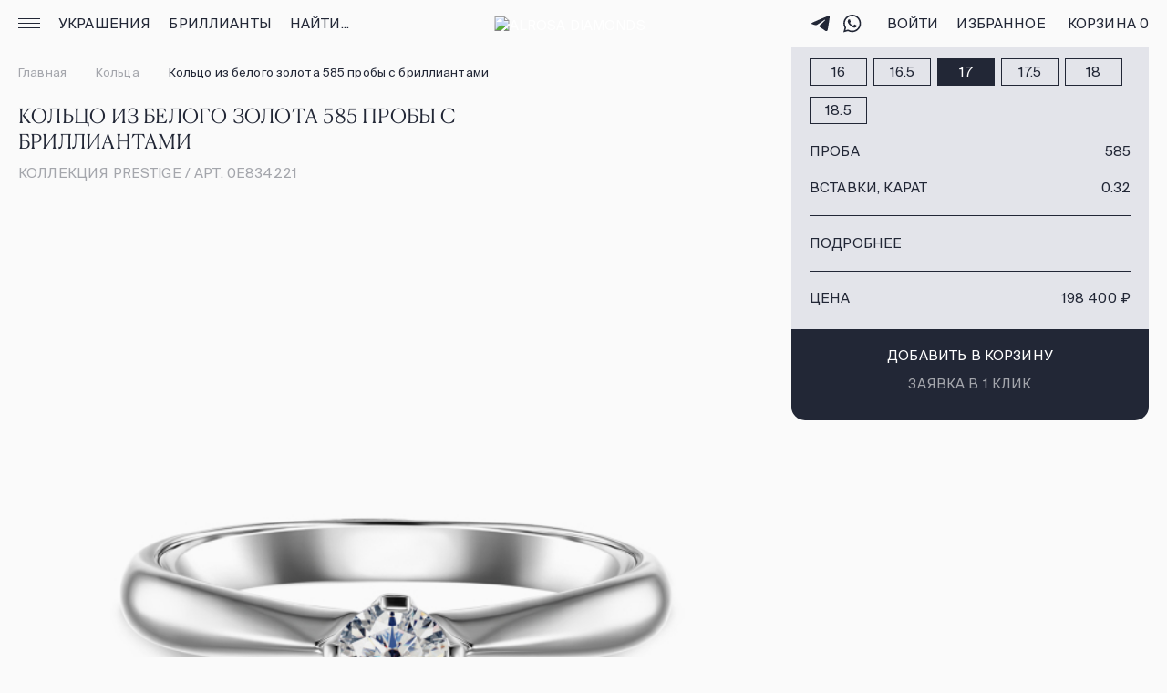

--- FILE ---
content_type: text/html;charset=utf-8
request_url: https://alrosadiamond.ru/jewelry/rings/0e834611/
body_size: 60672
content:
<!DOCTYPE html><html  lang="ru-RU" prefix="og: https://ogp.me/ns#" data-capo=""><head><meta charset="utf-8">
<meta name="viewport" content="width=device-width, initial-scale=1, user-scalable=no, maximum-scale=1.0, shrink-to-fit=no">
<title>КОЛЬЦО из коллекции Prestige белое Золото 585, 750  - купить КОЛЬЦО в интернет-магазине АЛРОСА.</title>
<script src="https://api.mindbox.ru/scripts/v1/tracker.js" async></script>
<script src="https://content.adriver.ru/AdRiverFPS.js"></script>
<style>@font-face{font-display:swap;font-family:Canela;font-style:normal;font-weight:300;src:url(/fonts/Canela-Text-Light-Web.woff2);src:local("Canela-Text-Light-Web"),url(/fonts/Canela-Text-Light-Web.woff2) format("woff2")}@font-face{font-display:swap;font-family:Suisse;font-style:normal;font-weight:400;src:url(/fonts/SuisseIntl-Regular.woff2);src:local("SuisseIntl-Regular"),url(/fonts/SuisseIntl-Regular.woff2) format("woff2")}@font-face{font-display:swap;font-family:Suisse;font-style:normal;font-weight:500;src:url(/fonts/SuisseIntl-Medium.woff2);src:local("SuisseIntl-Medium"),url(/fonts/SuisseIntl-Medium.woff2) format("woff2")}@keyframes dot-keyframes{0%{opacity:.4;transform:scale(1)}50%{opacity:1;transform:scale(1.2)}to{opacity:.4;transform:scale(1)}}body,html{background:#fafafa;color:#222736;font-family:Suisse,Helvetica Neue,Arial,sans-serif;font-size:15px;font-weight:400;height:100%;letter-spacing:.01em;line-height:20px!important;margin:0;touch-action:pan-y;-webkit-tap-highlight-color:transparent;-webkit-font-smoothing:antialiased;scroll-behavior:smooth}body::-webkit-scrollbar,html::-webkit-scrollbar{height:0;width:0}body{overflow-x:hidden}#__nuxt{height:100%}button:focus,input:focus{outline:none}h1,h2,h3,ol,p,ul{margin:0}li{list-style-type:none}ol,ul{padding-left:0}.body-noscroll,.overflow-hidden{overflow:hidden}img{display:block;width:100%}a{color:#000;text-decoration:none}.overlay{background:rgba(0,0,0,.7);height:100%;left:0;position:fixed;top:0;transition:background .3s;width:100%;z-index:10}.overlay-menu{z-index:7}.nowrap{white-space:nowrap}.skeleton{border:1px solid transparent!important;cursor:default;pointer-events:none;position:relative}.skeleton:before{animation:placeHolderShimmer 2s ease-in-out infinite;background-attachment:fixed;background-color:#fff;background-image:linear-gradient(-90deg,transparent 5%,#efefef 28%,transparent 93%),radial-gradient(circle,#fff,#efefef);background-size:200%;content:"";height:100%;left:0;position:absolute;top:0;width:100%;z-index:2}.border-main{position:relative}.border-main__top:before{content:url("data:image/svg+xml;charset=utf-8,%3Csvg xmlns='http://www.w3.org/2000/svg' width='16' height='16' fill='none' viewBox='0 0 16 16'%3E%3Cpath fill='%23FAFAFA' fill-rule='evenodd' d='M10.593 0H16v16H0v-5.395a6 6 0 0 1 1.758-4.242l4.605-4.606A6 6 0 0 1 10.593 0' clip-rule='evenodd'/%3E%3Cpath fill='%23E3E4EA' d='M15.995 1h-5.4A5 5 0 0 0 7.07 2.464L2.465 7.07A5 5 0 0 0 1 10.605V16H0v-5.395a6 6 0 0 1 1.758-4.242l4.605-4.606A6 6 0 0 1 10.593 0h5.402z'/%3E%3C/svg%3E");height:16px;left:0;position:absolute;top:0}.border-main__top:after{content:url("data:image/svg+xml;charset=utf-8,%3Csvg xmlns='http://www.w3.org/2000/svg' width='16' height='16' fill='none' viewBox='0 0 16 16'%3E%3Cpath fill='%23FAFAFA' fill-rule='evenodd' d='M5.407 0H0v16h16v-5.395a6 6 0 0 0-1.758-4.242L9.637 1.757A6 6 0 0 0 5.407 0' clip-rule='evenodd'/%3E%3Cpath fill='%23E3E4EA' d='M.005 1h5.4A5 5 0 0 1 8.93 2.464l3.933 3.934.672.672A5 5 0 0 1 15 10.605V16h1v-5.395a6 6 0 0 0-1.758-4.242l-.707-.708-3.898-3.898A6 6 0 0 0 5.407 0H.005z'/%3E%3C/svg%3E");height:16px;position:absolute;right:0;top:0}.border-main__bottom:before{bottom:0;content:url("data:image/svg+xml;charset=utf-8,%3Csvg xmlns='http://www.w3.org/2000/svg' width='16' height='16' fill='none' viewBox='0 0 16 16'%3E%3Cpath fill='%23FAFAFA' fill-rule='evenodd' d='M10.593 0H16v16H0v-5.395a6 6 0 0 1 1.758-4.242l4.605-4.606A6 6 0 0 1 10.593 0' clip-rule='evenodd'/%3E%3Cpath fill='%23E3E4EA' d='M15.995 1h-5.4A5 5 0 0 0 7.07 2.464L2.465 7.07A5 5 0 0 0 1 10.605V16H0v-5.395a6 6 0 0 1 1.758-4.242l4.605-4.606A6 6 0 0 1 10.593 0h5.402z'/%3E%3C/svg%3E");height:16px;left:0;position:absolute;transform:rotate(-90deg)}.border-main__bottom:after{bottom:0;content:url("data:image/svg+xml;charset=utf-8,%3Csvg xmlns='http://www.w3.org/2000/svg' width='16' height='16' fill='none' viewBox='0 0 16 16'%3E%3Cpath fill='%23FAFAFA' fill-rule='evenodd' d='M5.407 0H0v16h16v-5.395a6 6 0 0 0-1.758-4.242L9.637 1.757A6 6 0 0 0 5.407 0' clip-rule='evenodd'/%3E%3Cpath fill='%23E3E4EA' d='M.005 1h5.4A5 5 0 0 1 8.93 2.464l3.933 3.934.672.672A5 5 0 0 1 15 10.605V16h1v-5.395a6 6 0 0 0-1.758-4.242l-.707-.708-3.898-3.898A6 6 0 0 0 5.407 0H.005z'/%3E%3C/svg%3E");height:16px;position:absolute;right:0;transform:rotate(90deg)}.no-scroll{overflow-y:hidden}.bold{font-weight:600}.load{animation:opacityLoad 1.5s linear infinite;background-color:#fafafa}@keyframes placeHolderShimmer{0%{background-position:100% 0}to{background-position:-100% 0}}@keyframes opacityLoad{0%{opacity:.2}50%{opacity:.4}to{opacity:.2}}.widget{box-shadow:none!important}.startBtn--light .startBtn__button{background:transparent!important}.page{display:flex;flex-direction:column;min-height:100%;min-width:320px}.page__container{flex:1 0 auto}.page__content{height:100%}.page__footer{flex:0 0 auto}.fade-enter-active,.fade-leave-active{transition:opacity .2s ease}.fade-enter-from,.fade-leave-to{opacity:0}.slide-enter-active,.slide-leave-active{transition:all .2s ease-out}.slide-enter-from,.slide-leave-to{opacity:0;transform:translateY(-30px)}
/*! tailwindcss v3.4.10 | MIT License | https://tailwindcss.com*/*,:after,:before{border:0 solid #e5e7eb;box-sizing:border-box}:after,:before{--tw-content:""}:host,html{line-height:1.5;-webkit-text-size-adjust:100%;font-family:ui-sans-serif,system-ui,sans-serif,Apple Color Emoji,Segoe UI Emoji,Segoe UI Symbol,Noto Color Emoji;font-feature-settings:normal;font-variation-settings:normal;-moz-tab-size:4;-o-tab-size:4;tab-size:4;-webkit-tap-highlight-color:transparent}body{line-height:inherit;margin:0}hr{border-top-width:1px;color:inherit;height:0}abbr:where([title]){-webkit-text-decoration:underline dotted;text-decoration:underline dotted}h1,h2,h3,h4,h5,h6{font-size:inherit;font-weight:inherit}a{color:inherit;text-decoration:inherit}b,strong{font-weight:bolder}code,kbd,pre,samp{font-family:ui-monospace,SFMono-Regular,Menlo,Monaco,Consolas,Liberation Mono,Courier New,monospace;font-feature-settings:normal;font-size:1em;font-variation-settings:normal}small{font-size:80%}sub,sup{font-size:75%;line-height:0;position:relative;vertical-align:baseline}sub{bottom:-.25em}sup{top:-.5em}table{border-collapse:collapse;border-color:inherit;text-indent:0}button,input,optgroup,select,textarea{color:inherit;font-family:inherit;font-feature-settings:inherit;font-size:100%;font-variation-settings:inherit;font-weight:inherit;letter-spacing:inherit;line-height:inherit;margin:0;padding:0}button,select{text-transform:none}button,input:where([type=button]),input:where([type=reset]),input:where([type=submit]){-webkit-appearance:button;background-color:transparent;background-image:none}:-moz-focusring{outline:auto}:-moz-ui-invalid{box-shadow:none}progress{vertical-align:baseline}::-webkit-inner-spin-button,::-webkit-outer-spin-button{height:auto}[type=search]{-webkit-appearance:textfield;outline-offset:-2px}::-webkit-search-decoration{-webkit-appearance:none}::-webkit-file-upload-button{-webkit-appearance:button;font:inherit}summary{display:list-item}blockquote,dd,dl,figure,h1,h2,h3,h4,h5,h6,hr,p,pre{margin:0}fieldset{margin:0}fieldset,legend{padding:0}menu,ol,ul{list-style:none;margin:0;padding:0}dialog{padding:0}textarea{resize:vertical}input::-moz-placeholder,textarea::-moz-placeholder{color:#9ca3af;opacity:1}input::placeholder,textarea::placeholder{color:#9ca3af;opacity:1}[role=button],button{cursor:pointer}:disabled{cursor:default}audio,canvas,embed,iframe,img,object,svg,video{display:block;vertical-align:middle}img,video{height:auto;max-width:100%}[hidden]{display:none}*,:after,:before{--tw-border-spacing-x:0;--tw-border-spacing-y:0;--tw-translate-x:0;--tw-translate-y:0;--tw-rotate:0;--tw-skew-x:0;--tw-skew-y:0;--tw-scale-x:1;--tw-scale-y:1;--tw-pan-x: ;--tw-pan-y: ;--tw-pinch-zoom: ;--tw-scroll-snap-strictness:proximity;--tw-gradient-from-position: ;--tw-gradient-via-position: ;--tw-gradient-to-position: ;--tw-ordinal: ;--tw-slashed-zero: ;--tw-numeric-figure: ;--tw-numeric-spacing: ;--tw-numeric-fraction: ;--tw-ring-inset: ;--tw-ring-offset-width:0px;--tw-ring-offset-color:#fff;--tw-ring-color:rgba(59,130,246,.5);--tw-ring-offset-shadow:0 0 #0000;--tw-ring-shadow:0 0 #0000;--tw-shadow:0 0 #0000;--tw-shadow-colored:0 0 #0000;--tw-blur: ;--tw-brightness: ;--tw-contrast: ;--tw-grayscale: ;--tw-hue-rotate: ;--tw-invert: ;--tw-saturate: ;--tw-sepia: ;--tw-drop-shadow: ;--tw-backdrop-blur: ;--tw-backdrop-brightness: ;--tw-backdrop-contrast: ;--tw-backdrop-grayscale: ;--tw-backdrop-hue-rotate: ;--tw-backdrop-invert: ;--tw-backdrop-opacity: ;--tw-backdrop-saturate: ;--tw-backdrop-sepia: ;--tw-contain-size: ;--tw-contain-layout: ;--tw-contain-paint: ;--tw-contain-style: }::backdrop{--tw-border-spacing-x:0;--tw-border-spacing-y:0;--tw-translate-x:0;--tw-translate-y:0;--tw-rotate:0;--tw-skew-x:0;--tw-skew-y:0;--tw-scale-x:1;--tw-scale-y:1;--tw-pan-x: ;--tw-pan-y: ;--tw-pinch-zoom: ;--tw-scroll-snap-strictness:proximity;--tw-gradient-from-position: ;--tw-gradient-via-position: ;--tw-gradient-to-position: ;--tw-ordinal: ;--tw-slashed-zero: ;--tw-numeric-figure: ;--tw-numeric-spacing: ;--tw-numeric-fraction: ;--tw-ring-inset: ;--tw-ring-offset-width:0px;--tw-ring-offset-color:#fff;--tw-ring-color:rgba(59,130,246,.5);--tw-ring-offset-shadow:0 0 #0000;--tw-ring-shadow:0 0 #0000;--tw-shadow:0 0 #0000;--tw-shadow-colored:0 0 #0000;--tw-blur: ;--tw-brightness: ;--tw-contrast: ;--tw-grayscale: ;--tw-hue-rotate: ;--tw-invert: ;--tw-saturate: ;--tw-sepia: ;--tw-drop-shadow: ;--tw-backdrop-blur: ;--tw-backdrop-brightness: ;--tw-backdrop-contrast: ;--tw-backdrop-grayscale: ;--tw-backdrop-hue-rotate: ;--tw-backdrop-invert: ;--tw-backdrop-opacity: ;--tw-backdrop-saturate: ;--tw-backdrop-sepia: ;--tw-contain-size: ;--tw-contain-layout: ;--tw-contain-paint: ;--tw-contain-style: }.pointer-events-none{pointer-events:none}.visible{visibility:visible}.static{position:static}.fixed{position:fixed}.absolute{position:absolute}.relative{position:relative}.bottom-0{bottom:0}.bottom-\[100px\]{bottom:100px}.bottom-\[36px\]{bottom:36px}.left-0{left:0}.left-\[50\%\]{left:50%}.right-0{right:0}.right-\[15px\]{right:15px}.top-\[15px\]{top:15px}.top-\[50\%\]{top:50%}.z-\[1\]{z-index:1}.my-3{margin-bottom:.75rem;margin-top:.75rem}.my-5{margin-bottom:1.25rem;margin-top:1.25rem}.\!mb-\[12px\]{margin-bottom:12px!important}.\!mb-\[36px\]{margin-bottom:36px!important}.mb-\[2px\]{margin-bottom:2px}.mb-\[64px\]{margin-bottom:64px}.mt-\[12px\]{margin-top:12px}.mt-\[16px\]{margin-top:16px}.mt-\[2px\]{margin-top:2px}.mt-\[8px\]{margin-top:8px}.mt-auto{margin-top:auto}.line-clamp-2{display:-webkit-box;overflow:hidden;-webkit-box-orient:vertical;-webkit-line-clamp:2}.block{display:block}.inline-block{display:inline-block}.flex{display:flex}.table{display:table}.grid{display:grid}.\!hidden{display:none!important}.hidden{display:none}.h-\[28px\]{height:28px}.h-\[52px\]{height:52px}.h-full{height:100%}.max-h-\[20px\]{max-height:20px}.min-h-\[381px\]{min-height:381px}.min-h-\[526px\]{min-height:526px}.w-\[52px\]{width:52px}.w-full{width:100%}.max-w-full{max-width:100%}.flex-shrink{flex-shrink:1}.flex-grow{flex-grow:1}.translate-x-\[-50\%\]{--tw-translate-x:-50%}.translate-x-\[-50\%\],.translate-y-\[-12px\]{transform:translate(var(--tw-translate-x),var(--tw-translate-y)) rotate(var(--tw-rotate)) skewX(var(--tw-skew-x)) skewY(var(--tw-skew-y)) scaleX(var(--tw-scale-x)) scaleY(var(--tw-scale-y))}.translate-y-\[-12px\]{--tw-translate-y:-12px}.translate-y-\[-20px\]{--tw-translate-y:-20px}.translate-y-\[-20px\],.translate-y-\[-50\%\]{transform:translate(var(--tw-translate-x),var(--tw-translate-y)) rotate(var(--tw-rotate)) skewX(var(--tw-skew-x)) skewY(var(--tw-skew-y)) scaleX(var(--tw-scale-x)) scaleY(var(--tw-scale-y))}.translate-y-\[-50\%\]{--tw-translate-y:-50%}.transform{transform:translate(var(--tw-translate-x),var(--tw-translate-y)) rotate(var(--tw-rotate)) skewX(var(--tw-skew-x)) skewY(var(--tw-skew-y)) scaleX(var(--tw-scale-x)) scaleY(var(--tw-scale-y))}.cursor-pointer{cursor:pointer}.resize{resize:both}.grid-cols-2{grid-template-columns:repeat(2,minmax(0,1fr))}.flex-col{flex-direction:column}.flex-wrap{flex-wrap:wrap}.items-center{align-items:center}.justify-center{justify-content:center}.gap-x-\[8px\]{-moz-column-gap:8px;column-gap:8px}.text-ellipsis{text-overflow:ellipsis}.whitespace-nowrap{white-space:nowrap}.break-all{word-break:break-all}.border{border-width:1px}.border-borderContent{--tw-border-opacity:1;border-color:rgb(227 228 234/var(--tw-border-opacity))}.border-gray-800{--tw-border-opacity:1;border-color:rgb(31 41 55/var(--tw-border-opacity))}.bg-\[\#FAFAFAE5\]{background-color:#fafafae5}.bg-alrosaWhite{--tw-bg-opacity:1;background-color:rgb(250 250 250/var(--tw-bg-opacity))}.bg-gray-900{--tw-bg-opacity:1;background-color:rgb(17 24 39/var(--tw-bg-opacity))}.bg-white{--tw-bg-opacity:1;background-color:rgb(255 255 255/var(--tw-bg-opacity))}.p-\[10px\]{padding:10px}.p-\[16px\]{padding:16px}.px-\[7px\]{padding-left:7px;padding-right:7px}.px-\[8px\]{padding-left:8px;padding-right:8px}.py-0{padding-bottom:0;padding-top:0}.py-5{padding-bottom:1.25rem;padding-top:1.25rem}.pb-\[24px\]{padding-bottom:24px}.pt-\[3px\]{padding-top:3px}.text-left{text-align:left}.text-center{text-align:center}.font-canela{font-family:Canela,serif}.text-\[20px\]{font-size:20px}.text-\[24px\]{font-size:24px}.text-\[9px\]{font-size:9px}.font-bold{font-weight:700}.uppercase{text-transform:uppercase}.normal-case{text-transform:none}.leading-\[11px\]{line-height:11px}.\!text-\[\#22336c\]{--tw-text-opacity:1!important;color:rgb(34 51 108/var(--tw-text-opacity))!important}.\!text-\[\#A4A6AC\]{--tw-text-opacity:1!important;color:rgb(164 166 172/var(--tw-text-opacity))!important}.text-\[\#222736\]{--tw-text-opacity:1;color:rgb(34 39 54/var(--tw-text-opacity))}.text-\[\#242635\]{--tw-text-opacity:1;color:rgb(36 38 53/var(--tw-text-opacity))}.text-\[\#a4a6ac\]{--tw-text-opacity:1;color:rgb(164 166 172/var(--tw-text-opacity))}.text-red-700{--tw-text-opacity:1;color:rgb(185 28 28/var(--tw-text-opacity))}.text-textSecondary{--tw-text-opacity:1;color:rgb(164 166 172/var(--tw-text-opacity))}.underline{-webkit-text-decoration-line:underline;text-decoration-line:underline}.opacity-0{opacity:0}.mix-blend-multiply{mix-blend-mode:multiply}.mix-blend-luminosity{mix-blend-mode:luminosity}.outline{outline-style:solid}.blur{--tw-blur:blur(8px)}.blur,.contrast-\[1\.1\]{filter:var(--tw-blur) var(--tw-brightness) var(--tw-contrast) var(--tw-grayscale) var(--tw-hue-rotate) var(--tw-invert) var(--tw-saturate) var(--tw-sepia) var(--tw-drop-shadow)}.contrast-\[1\.1\]{--tw-contrast:contrast(1.1)}.invert{--tw-invert:invert(100%)}.filter,.invert{filter:var(--tw-blur) var(--tw-brightness) var(--tw-contrast) var(--tw-grayscale) var(--tw-hue-rotate) var(--tw-invert) var(--tw-saturate) var(--tw-sepia) var(--tw-drop-shadow)}.transition{transition-duration:.15s;transition-property:color,background-color,border-color,fill,stroke,opacity,box-shadow,transform,filter,-webkit-text-decoration-color,-webkit-backdrop-filter;transition-property:color,background-color,border-color,text-decoration-color,fill,stroke,opacity,box-shadow,transform,filter,backdrop-filter;transition-property:color,background-color,border-color,text-decoration-color,fill,stroke,opacity,box-shadow,transform,filter,backdrop-filter,-webkit-text-decoration-color,-webkit-backdrop-filter;transition-timing-function:cubic-bezier(.4,0,.2,1)}.ease-in-out{transition-timing-function:cubic-bezier(.4,0,.2,1)}.hover\:text-hoverColor:hover{--tw-text-opacity:1;color:rgb(6 57 110/var(--tw-text-opacity))}@media not all and (min-width:768px){.max-sm\:hidden{display:none}}@media (min-width:768px){.sm\:right-\[19px\]{right:19px}.sm\:mt-\[12px\]{margin-top:12px}.sm\:mt-\[16px\]{margin-top:16px}.sm\:block{display:block}.sm\:flex{display:flex}.sm\:hidden{display:none}.sm\:h-\[52px\]{height:52px}.sm\:min-h-\[542px\]{min-height:542px}.sm\:w-full{width:100%}.sm\:items-center{align-items:center}.sm\:justify-center{justify-content:center}.sm\:border{border-width:1px}.sm\:px-\[20px\]{padding-left:20px;padding-right:20px}.sm\:py-\[16px\]{padding-bottom:16px;padding-top:16px}.sm\:text-\[11px\]{font-size:11px}.sm\:leading-\[14px\]{line-height:14px}}@media (min-width:1024px){.md\:min-h-\[568px\]{min-height:568px}.md\:transition-colors{transition-duration:.15s;transition-property:color,background-color,border-color,fill,stroke,-webkit-text-decoration-color;transition-property:color,background-color,border-color,text-decoration-color,fill,stroke;transition-property:color,background-color,border-color,text-decoration-color,fill,stroke,-webkit-text-decoration-color;transition-timing-function:cubic-bezier(.4,0,.2,1)}.md\:duration-300{transition-duration:.3s}.md\:hover\:text-hoverColor:hover{--tw-text-opacity:1;color:rgb(6 57 110/var(--tw-text-opacity))}}@media (min-width:1280px){.lg\:min-h-\[518px\]{min-height:518px}}@media (min-width:1440px){.xl\:px-\[32px\]{padding-left:32px;padding-right:32px}.xl\:opacity-0{opacity:0}}@media (min-width:1920px){.\32xl\:min-h-\[574px\]{min-height:574px}}</style>
<style>.resize-observer[data-v-b329ee4c]{background-color:transparent;border:none;opacity:0}.resize-observer[data-v-b329ee4c],.resize-observer[data-v-b329ee4c] object{display:block;height:100%;left:0;overflow:hidden;pointer-events:none;position:absolute;top:0;width:100%;z-index:-1}.v-popper__popper{left:0;outline:none;top:0;z-index:10000}.v-popper__popper.v-popper__popper--hidden{opacity:0;pointer-events:none;transition:opacity .15s,visibility .15s;visibility:hidden}.v-popper__popper.v-popper__popper--shown{opacity:1;transition:opacity .15s;visibility:visible}.v-popper__popper.v-popper__popper--skip-transition,.v-popper__popper.v-popper__popper--skip-transition>.v-popper__wrapper{transition:none!important}.v-popper__backdrop{display:none;height:100%;left:0;position:absolute;top:0;width:100%}.v-popper__inner{box-sizing:border-box;overflow-y:auto;position:relative}.v-popper__inner>div{max-height:inherit;max-width:inherit;position:relative;z-index:1}.v-popper__arrow-container{height:10px;position:absolute;width:10px}.v-popper__popper--arrow-overflow .v-popper__arrow-container,.v-popper__popper--no-positioning .v-popper__arrow-container{display:none}.v-popper__arrow-inner,.v-popper__arrow-outer{border-style:solid;height:0;left:0;position:absolute;top:0;width:0}.v-popper__arrow-inner{border-width:7px;visibility:hidden}.v-popper__arrow-outer{border-width:6px}.v-popper__popper[data-popper-placement^=bottom] .v-popper__arrow-inner,.v-popper__popper[data-popper-placement^=top] .v-popper__arrow-inner{left:-2px}.v-popper__popper[data-popper-placement^=bottom] .v-popper__arrow-outer,.v-popper__popper[data-popper-placement^=top] .v-popper__arrow-outer{left:-1px}.v-popper__popper[data-popper-placement^=top] .v-popper__arrow-inner,.v-popper__popper[data-popper-placement^=top] .v-popper__arrow-outer{border-bottom-color:transparent!important;border-bottom-width:0;border-left-color:transparent!important;border-right-color:transparent!important}.v-popper__popper[data-popper-placement^=top] .v-popper__arrow-inner{top:-2px}.v-popper__popper[data-popper-placement^=bottom] .v-popper__arrow-container{top:0}.v-popper__popper[data-popper-placement^=bottom] .v-popper__arrow-inner,.v-popper__popper[data-popper-placement^=bottom] .v-popper__arrow-outer{border-left-color:transparent!important;border-right-color:transparent!important;border-top-color:transparent!important;border-top-width:0}.v-popper__popper[data-popper-placement^=bottom] .v-popper__arrow-inner{top:-4px}.v-popper__popper[data-popper-placement^=bottom] .v-popper__arrow-outer{top:-6px}.v-popper__popper[data-popper-placement^=left] .v-popper__arrow-inner,.v-popper__popper[data-popper-placement^=right] .v-popper__arrow-inner{top:-2px}.v-popper__popper[data-popper-placement^=left] .v-popper__arrow-outer,.v-popper__popper[data-popper-placement^=right] .v-popper__arrow-outer{top:-1px}.v-popper__popper[data-popper-placement^=right] .v-popper__arrow-inner,.v-popper__popper[data-popper-placement^=right] .v-popper__arrow-outer{border-bottom-color:transparent!important;border-left-color:transparent!important;border-left-width:0;border-top-color:transparent!important}.v-popper__popper[data-popper-placement^=right] .v-popper__arrow-inner{left:-4px}.v-popper__popper[data-popper-placement^=right] .v-popper__arrow-outer{left:-6px}.v-popper__popper[data-popper-placement^=left] .v-popper__arrow-container{right:-10px}.v-popper__popper[data-popper-placement^=left] .v-popper__arrow-inner,.v-popper__popper[data-popper-placement^=left] .v-popper__arrow-outer{border-bottom-color:transparent!important;border-right-color:transparent!important;border-right-width:0;border-top-color:transparent!important}.v-popper__popper[data-popper-placement^=left] .v-popper__arrow-inner{left:-2px}.v-popper--theme-tooltip .v-popper__inner{background:rgba(0,0,0,.8);border-radius:6px;color:#fff;padding:7px 12px 6px}.v-popper--theme-tooltip .v-popper__arrow-outer{border-color:#000c}.v-popper--theme-dropdown .v-popper__inner{background:#fff;border:1px solid #ddd;border-radius:6px;box-shadow:0 6px 30px #0000001a;color:#000}.v-popper--theme-dropdown .v-popper__arrow-inner{border-color:#fff;visibility:visible}.v-popper--theme-dropdown .v-popper__arrow-outer{border-color:#ddd}</style>
<style>@keyframes dot-keyframes{0%{opacity:.4;transform:scale(1)}50%{opacity:1;transform:scale(1.2)}to{opacity:.4;transform:scale(1)}}.popup{background-color:#fafafa;border-radius:15px 15px 0 0;box-sizing:border-box;inset:auto 0 0;max-height:calc(100vh - 32px);padding:32px 16px 16px;position:fixed;transition:.3s;z-index:11}@media (min-width:768px){.popup{border-radius:15px;left:50%;padding:48px 40px 40px;top:50%;transform:translate(-50%,-50%);width:424px}}@media (min-width:1024px){.popup{width:450px}}@media (min-width:1440px){.popup{width:520px}}@media ((width <= 767px) and (height <= 604px)){.popup__login{height:100%}}@media (min-width:768px){.popup__login{height:620px}}@media ((width <= 767px) and (height <= 804px)){.popup__reg{height:100%}}@media (min-width:768px){.popup__reg{height:920px}}.popup__pass-recovery{padding-bottom:0;padding-left:0;padding-right:0}@media ((width <= 767px) and (height <= 320px)){.popup__pass-recovery{height:100%}}@media (min-width:768px){.popup__pass-recovery{height:320px;max-height:none}.popup__pass-recovery .popup__bottom-left,.popup__pass-recovery .popup__bottom-right{color:#222736;transition:.3s}}@media (min-width:1024px){.popup__pass-recovery:has(.popup__button_bottom:hover) .popup__bottom-left,.popup__pass-recovery:has(.popup__button_bottom:hover) .popup__bottom-right{color:#06396e;transition:.3s}}.popup__pass-recovery .popup__title{padding-left:16px;padding-right:58px}@media (min-width:768px){.popup__pass-recovery .popup__title{padding-left:40px;padding-right:40px}}@media ((width <= 767px) and (height <= 364px)){.popup__pass-new{height:100%}}@media (min-width:768px){.popup__pass-new{height:348px}}.popup__change-pass{padding:32px 0 0}@media ((width <= 767px) and (height <= 388px)){.popup__change-pass{height:100%}}@media (min-width:768px){.popup__change-pass{height:428px;padding:48px 0 0}}@media (min-width:1024px){.popup__change-pass:has(.popup__button_bottom:hover) .popup__bottom-left,.popup__change-pass:has(.popup__button_bottom:hover) .popup__bottom-right{color:#06396e;transition:.3s}}.popup__change-pass .popup__bottom-left,.popup__change-pass .popup__bottom-right{color:#222736}.popup__change-pass .popup__title{padding-left:16px;padding-right:58px}@media (min-width:768px){.popup__change-pass .popup__title{padding-left:40px}}.popup__change-pass .popup__form-pass{margin-bottom:88px}@media (min-width:768px){.popup__change-pass .popup__form-pass{margin-bottom:104px}}.popup__pass-sent{padding-bottom:32px}.popup__pass-sent .popup__title{padding-right:58px}@media (min-width:768px){.popup__pass-sent .popup__title{padding-right:0}}.popup__pass-sent .popup__text-pass{padding:0}@media (min-width:768px){.popup__pass-sent{height:196px;padding-left:40px;padding-right:40px}.popup__pass-change{height:180px}}.popup__form-pass{margin-top:24px}@media (min-width:768px){.popup__form-pass{margin-top:32px}}.popup__form-pass .input-form{padding-left:16px;padding-right:16px}@media (min-width:768px){.popup__form-pass .input-form{padding-left:40px;padding-right:40px}}.popup__text-pass{padding-left:16px;padding-right:16px}@media (min-width:768px){.popup__text-pass{padding-left:40px;padding-right:40px}}.popup__bottom,.popup__top{left:0;position:absolute;right:0}.popup__top{top:0}.popup__bottom-left,.popup__bottom-right,.popup__top-left,.popup__top-right{color:#fafafa;position:absolute}.popup__bottom-left,.popup__top-left{left:0}.popup__bottom-right,.popup__top-right{right:0}.popup__bottom{display:none}@media (min-width:768px){.popup__bottom{bottom:16px;display:block}}.popup__title{font-family:Canela,serif;font-size:22px;font-weight:300;line-height:28px;margin-bottom:24px;text-transform:uppercase}@media (min-width:768px){.popup__title{margin-bottom:32px}}.popup__close{color:#222736;cursor:pointer;position:absolute;right:16px;top:22px;z-index:2}@media (min-width:768px){.popup__close{right:20px;top:23px}}@media (min-width:1024px){.popup__close{transition:.3s}.popup__close:hover{color:#06396e;transition:.3s}}.popup__content{height:100%;overflow:auto}.popup__content::-webkit-scrollbar{height:0;width:0}.popup__link-grey{color:#a4a6ac;cursor:pointer;margin:32px 0;text-transform:uppercase}@media (min-width:1024px){.popup__link-grey{transition:color .3s}.popup__link-grey:hover{color:#06396e;transition:color .3s}}.popup__button{align-items:center;border:1px solid;display:flex;font-size:15px;justify-content:center;letter-spacing:.01em;line-height:20px!important;padding-bottom:17px;padding-top:17px;text-transform:uppercase;width:100%}.popup__button+.popup__button{margin-top:12px}.popup__button_primary{background:#222736;border-color:#222736;color:#fff}@media (min-width:1024px){.popup__button_primary{transition:.3s}.popup__button_primary:hover{background:#06396e;border-color:#06396e;transition:.3s}}.popup__button_secondary{border-color:transparent}@media (min-width:1024px){.popup__button_secondary{cursor:pointer;transition:.3s}.popup__button_secondary:hover{color:#06396e;transition:.3s}}.popup__button_bottom{margin:32px 0 0}@media (min-width:768px){.popup__button_bottom{border-radius:0 0 15px 15px;margin-top:48px}}.popup__button_fixed{bottom:0;left:0;position:fixed;right:0}@media (min-width:768px){.popup__button_fixed{border-radius:0 0 15px 15px}}@media (min-width:1024px){.popup__button_fixed{transition:color .3s}}.popup__button-group{-moz-column-gap:12px;column-gap:12px;display:flex}.popup__button_icon{border-color:#e3e4ea;padding-bottom:14px;padding-top:14px}.popup__button_icon+.popup__button_icon{margin-top:0}@media (min-width:1024px){.popup__button_icon{transition:.3s}.popup__button_icon:hover{border-color:#06396e;color:#06396e;transition:.3s}}.popup__icon-btn{margin-right:6px}@media (min-width:1024px){.popup__icon-btn{transition:.3s}.popup__icon-btn:hover{color:#06396e;transition:.3s}}.popup__text{margin:32px auto 20px;text-align:center}.popup__checkboxes{margin:24px 0 56px}@media ((width <= 767px) and (height <= 970px)){.popup__certificate{height:100%}}@media (min-width:768px){.popup__certificate{height:518px;width:728px}}@media (min-width:1024px){.popup__certificate{height:611px;width:860px}.popup__certificate .popup__close{top:20px}}@media (min-width:1440px){.popup__certificate{height:668px;width:940px}}@media (min-width:1920px){.popup__certificate{height:711px;width:1004px}}.popup__inserts{padding-bottom:32px;padding-right:0}@media ((width <= 767px) and (height <= 532px)){.popup__inserts{height:100%}}@media (min-width:768px){.popup__inserts{height:524px;padding:48px 40px 40px;width:536px}}@media (min-width:1440px){.popup__inserts{height:504px;width:680px}}@media (min-width:768px){.popup__inserts .popup__close{top:20px}}.popup__inserts .popup__title{left:0;position:sticky}@media (min-width:768px){.popup__error .popup__bottom .popup__bottom-left,.popup__error .popup__bottom .popup__bottom-right{color:#aa3d2b}}.popup__error-msg{align-items:center;background:#aa3d2b;bottom:0;color:#fff;font-size:13px;height:24px;justify-content:center;left:0;position:fixed;right:0}.popup__error .popup__error-msg,.popup__error_pass .popup__error-msg{display:flex}.popup__error_pass .popup__error-msg{bottom:56px}@media (min-width:768px){.popup__error_pass .popup__error-msg{border-radius:0}.popup__error-msg{border-radius:0 0 15px 15px;position:absolute}}.popup__terms-use{padding-bottom:32px}@media ((width <= 767px) and (height <= 667px)){.popup__terms-use{height:100%}}@media (min-width:768px){.popup__terms-use{height:668px;padding-bottom:40px;width:424px}}@media (min-width:1024px){.popup__terms-use{height:628px;width:450px}}@media (min-width:1440px){.popup__terms-use{height:540px;width:520px}}.popup__terms-cert{padding-bottom:32px}@media ((width <= 767px) and (height <= 576px)){.popup__terms-cert{height:100%}}@media (min-width:768px){.popup__terms-cert{height:556px;padding-bottom:40px;width:424px}}@media (min-width:1024px){.popup__terms-cert{height:508px;width:450px}}@media (min-width:1440px){.popup__terms-cert{height:420px;width:520px}}.popup__terms-text{margin-bottom:12px}.popup__terms-title{margin-top:20px}.popup__terms-list{list-style:none;padding-left:20px}.popup__terms-list li{position:relative}.popup__terms-list li:before{background:#222736;content:"";height:1px;margin-left:-20px;position:absolute;top:11px;width:10px}.popup__terms-list{margin-bottom:20px}.popup__terms-li{margin-top:12px}.popup__terms-link{align-items:center;cursor:pointer;display:flex;margin-top:20px;text-transform:uppercase}.popup__terms-link svg{margin-left:4px;transform:rotate(-90deg)}@media (min-width:1024px){.popup__terms-link{transition:.3s}.popup__terms-link:hover{color:#06396e;transition:.3s}}.popup__cart .popup__title{padding-right:40px}@media (min-width:768px){.popup__cart .popup__title{padding-right:0}}@media ((width <= 767px) and (height <= 416px)){.popup__cart{height:100%}}@media (min-width:768px){.popup__cart{height:404px;width:424px}}@media (min-width:1024px){.popup__cart{width:450px}}@media (min-width:1440px){.popup__cart{width:520px}}@media (min-width:768px){.popup__wishlist-del{height:232px;width:424px}}@media (min-width:1024px){.popup__wishlist-del{width:450px}}@media (min-width:1440px){.popup__wishlist-del{width:520px}}.popup__button-row{display:flex}.popup__button-row .popup__button+.popup__button{margin-left:8px;margin-top:0}.popup__button-row .popup__button_secondary{border:1px solid #e3e4ea}.popup__passport{padding-bottom:56px}@media ((width <= 767px) and (height <= 943px)){.popup__passport{height:100%}}@media (min-width:768px){.popup__passport{height:764px;width:536px}}@media (min-width:1024px){.popup__passport{height:748px;width:574px}.popup__passport:has(.popup__button_fixed:hover) .popup__bottom-left,.popup__passport:has(.popup__button_fixed:hover) .popup__bottom-right{color:#06396e;transition:.3s}}@media (min-width:1440px){.popup__passport{height:712px;width:680px}}.popup__passport .popup__bottom-left,.popup__passport .popup__bottom-right{color:#222736}.popup__passport-info{padding-bottom:12px}@media ((width <= 767px) and (height <= 781px)){.popup__passport-info{height:100%}}@media (min-width:768px){.popup__passport-info{height:662px;width:520px}}.popup__contact{padding-bottom:88px}@media ((width <= 767px) and (height <= 508px)){.popup__contact{height:100%}}@media (min-width:768px){.popup__contact{height:436px;width:536px}}@media (min-width:1024px){.popup__contact{height:416px;width:574px}.popup__contact:has(.popup__button_fixed:hover) .popup__bottom-left,.popup__contact:has(.popup__button_fixed:hover) .popup__bottom-right{color:#06396e;transition:.3s}}@media (min-width:1440px){.popup__contact{height:416px;width:680px}}.popup__contact .popup__bottom-left,.popup__contact .popup__bottom-right{color:#222736}@media (min-width:768px){.popup__contact .popup__contact-form{display:flex;flex-wrap:wrap}.popup__contact .input-form:first-child,.popup__contact .input-form:nth-child(2){width:calc(50% - 12px)}.popup__contact .input-form:nth-child(2){margin-left:24px;margin-top:0}}.popup__contact .input-form_error .input-form__error-check{bottom:-18px}@media (min-width:768px){.popup__contact .input-form_error .input-form__error-check{bottom:8px}}@media (min-width:1024px){.popup__contact .input-form_error .input-form__error-check{bottom:6px}}.popup__contact-check{margin-top:24px;position:relative}.popup__address{padding-bottom:56px}@media ((width <= 767px) and (height <= 568px)){.popup__address{height:100%}}@media (min-width:768px){.popup__address{height:496px;width:536px}}@media (min-width:1024px){.popup__address{height:496px;width:574px}.popup__address:has(.popup__button_fixed:hover) .popup__bottom-left,.popup__address:has(.popup__button_fixed:hover) .popup__bottom-right{color:#06396e;transition:.3s}}@media (min-width:1440px){.popup__address{width:680px}}.popup__address .popup__bottom-left,.popup__address .popup__bottom-right{color:#222736}@media (min-width:768px){.popup__address-del{bottom:auto}}.popup__address-form{display:flex;flex-wrap:wrap;justify-content:space-between}.popup__address-form .input-form__error-text{white-space:nowrap}.popup__address-form .input-form:nth-child(4),.popup__address-form .input-form:nth-child(5),.popup__address-form .input-form:nth-child(6){width:calc(33.33333% - 16px)}@media (min-width:768px){.popup__address-form .input-form:nth-child(4),.popup__address-form .input-form:nth-child(5),.popup__address-form .input-form:nth-child(6){width:calc(16.66667% - 20px)}.popup__address-form .input-form:nth-child(3){width:calc(50% - 12px)}}.popup__address-form .checkbox{margin-bottom:56px;margin-top:24px}.popup__order{padding-bottom:56px}.popup__order .popup__bottom-left,.popup__order .popup__bottom-right{color:#222736}@media (min-width:1024px){.popup__order:has(.popup__button_fixed:hover) .popup__bottom-left,.popup__order:has(.popup__button_fixed:hover) .popup__bottom-right{color:#06396e;transition:.3s}}@media ((width <= 767px) and (height <= 788px)){.popup__order-jewelry{height:100%}}@media (min-width:768px){.popup__order-jewelry{height:696px;width:536px}}@media (min-width:1024px){.popup__order-jewelry{height:676px;width:574px}}@media (min-width:1440px){.popup__order-jewelry{width:680px}}@media ((width <= 767px) and (height <= 708px)){.popup__order-diamond{height:100%}}@media (min-width:768px){.popup__order-diamond{height:616px;width:536px}}@media (min-width:1024px){.popup__order-diamond{width:574px}}@media (min-width:1440px){.popup__order-diamond{width:680px}}.popup__not-available{padding-bottom:32px;padding-right:32px}@media (min-width:768px){.popup__not-available{height:128px;padding-bottom:40px;padding-right:40px;width:520px}}.popup__duplicates-diamonds{padding-bottom:32px;padding-right:32px}@media (min-width:768px){.popup__duplicates-diamonds{height:190px;padding-bottom:40px;padding-right:40px;width:520px}.popup__duplicates-diamonds.something-wrong{height:130px}}.popup__delivery .popup__terms-list,.popup__point .popup__terms-list{margin-bottom:0}@media (min-width:768px){.popup__delivery,.popup__point{width:520px}}@media ((width <= 767px) and (height <= 636px)){.popup__delivery{height:100%}}@media (min-width:768px){.popup__delivery{height:576px}}@media ((width <= 767px) and (height <= 616px)){.popup__point{height:100%}}@media (min-width:768px){.popup__point{height:556px}}.popup__cert-info{padding-bottom:32px}@media (min-width:768px){.popup__cert-info{height:188px;width:520px}}.popup__cert-text p+p{margin-top:10px}@media (min-width:768px){.popup__cert-text{height:528px;width:520px}}.popup__order-suc{padding-bottom:32px}@media (min-width:768px){.popup__order-suc{height:216px;width:520px}.popup__exclusive{height:260px;width:520px}.popup__exclusive .popup__content{display:flex;flex-direction:column}}.popup__exclusive-buttons{display:flex}@media (min-width:768px){.popup__exclusive-buttons{margin-top:auto}}.popup__exclusive-buttons .popup__button+.popup__button{margin-left:8px;margin-top:0}.popup__exclusive-buttons .popup__button_secondary{border:1px solid #e3e4ea}@media (min-width:1024px){.popup__exclusive-buttons .popup__button_secondary{transition:.3s}.popup__exclusive-buttons .popup__button_secondary:hover{border-color:#06396e;transition:.3s}}.popup__error-text{color:#aa3d2b}</style>
<style>.popup-inserts__table{overflow:auto;padding-right:16px;width:440px}@media (min-width:768px){.popup-inserts__table{padding-right:0;width:100%}}.popup-inserts__head,.popup-inserts__inserts-row{-moz-column-gap:8px;column-gap:8px;display:flex;margin-bottom:4px}@media (min-width:1024px){.popup-inserts__head,.popup-inserts__inserts-row{-moz-column-gap:20px;column-gap:20px}}.popup-inserts__inserts-row:last-child{margin-bottom:0}.popup-inserts__head{color:#a4a6ac}.popup-inserts__col:first-child{width:124px}@media (min-width:768px){.popup-inserts__col:first-child{width:140px}}@media (min-width:1024px){.popup-inserts__col:first-child{width:124px}}@media (min-width:1440px){.popup-inserts__col:first-child{width:160px}}.popup-inserts__col:nth-child(2){width:124px}@media (min-width:768px){.popup-inserts__col:nth-child(2){width:140px}}@media (min-width:1024px){.popup-inserts__col:nth-child(2){width:124px}}@media (min-width:1440px){.popup-inserts__col:nth-child(2){width:200px}}.popup-inserts__col:nth-child(3),.popup-inserts__col:nth-child(4){text-align:right;width:40px}@media (min-width:1024px){.popup-inserts__col:nth-child(3),.popup-inserts__col:nth-child(4){width:48px}}.popup-inserts__col:last-child{text-align:right;width:64px}</style>
<style>.input-form{width:100%}.input-form+.input-form{margin-top:24px}.input-form_req .input-form__input+span:after,.input-form_req .input-form__select+span:after{color:#a4a6ac;content:"*";font-size:17px;margin-left:4px;position:relative}.input-form_req .input-form__label-req{color:#a4a6ac;display:inline-block;margin-left:1px}.input-form__label-req{display:none}.input-form__label{box-sizing:border-box;color:#a4a6ac;display:flex;flex-direction:column;font-size:13px;font-weight:400;letter-spacing:.01em;line-height:16px;min-height:56px;padding-top:4px;position:relative;transition:opacity .3s}.input-form__label span:first-child{opacity:0;transition:opacity .3s}.input-form__input{-webkit-appearance:none;-moz-appearance:none;appearance:none;background:#fafafa;border:0;border-bottom:1px solid #e3e4ea;border-radius:0;box-sizing:border-box;color:#222736;font-size:15px;letter-spacing:.01em;line-height:20px;outline:none;padding:8px 0 7px;resize:none}.input-form__input[type=number]{-webkit-appearance:textfield;-moz-appearance:textfield;appearance:textfield}.input-form__input[type=number]:focus,.input-form__input[type=number]:hover{-webkit-appearance:textfield;-moz-appearance:textfield;appearance:textfield;-webkit-appearance:none;-moz-appearance:none;appearance:none}.input-form__input[type=number]::-webkit-inner-spin-button,.input-form__input[type=number]::-webkit-outer-spin-button{-webkit-appearance:none;appearance:none}.input-form__input:active,.input-form__input:focus{border-color:#222736}.input-form__input:active+.input-form__placeholder:after,.input-form__input:active+.input-form__placeholder:before,.input-form__input:focus+.input-form__placeholder:after,.input-form__input:focus+.input-form__placeholder:before{content:none}.input-form__input_error{border-color:#aa3d2b}.input-form__placeholder{cursor:text;position:absolute;top:30px}.input-form__placeholder:before{color:#a4a6ac;content:attr(placeholder);font-size:15px;font-weight:400;letter-spacing:.01em;line-height:20px;position:relative;text-transform:none;transition:opacity .3s}.input-form_active .input-form__label span:first-child{opacity:1;transition:opacity .3s}.input-form_active .input-form__placeholder{opacity:0;transition:opacity .3s}.input-form_active .input-form__counter{bottom:36px;transition:opacity .3s}.input-form_open .input-form__select-list{display:flex}.input-form_open .input-form__select-icon{transform:rotate(0);transition:.3s}.input-form_open .input-form__input{border-color:#222736}.input-form__error-text{bottom:-19px;color:#aa3d2b;display:none;font-size:11px;font-weight:400;letter-spacing:.01em;line-height:14px;position:absolute}.input-form__error-check{bottom:8px;left:24px}.input-form_error .input-form__input{border-color:#aa3d2b}.input-form_error .input-form__label{color:#aa3d2b}.input-form_error .input-form__error-text{display:block}.input-form__textarea+.input-form__input{display:none}.input-form__textarea-wrap{position:relative}.input-form_disabled .input-form__input{color:grey;pointer-events:none}.input-form input[readonly]{pointer-events:none}@media (min-width:1024px){.input-form{transition:.3s}.input-form:hover .input-form__input{border-bottom-color:#06396e;transition:.3s}}.input-form__counter,.input-form__pass-icon,.input-form__select-icon{bottom:8px;position:absolute;right:0}.input-form__counter{background:#fafafa;padding-left:12px;transition:opacity .3s}.input-form__counter span:first-child{opacity:1}.input-form__file{position:relative;width:100%}.input-form__file+.input-form__input,.input-form__file-input{display:none}.input-form__file-input_notice+.input-form__file-label{color:#a4a6ac;cursor:default}.input-form__file-input_notice+.input-form__file-label:hover{border-color:#e3e4ea;color:#a4a6ac}.input-form__file-label{align-items:center;border:2px dashed #e3e4ea;color:#222736;cursor:pointer;display:flex;font-size:15px;height:84px;justify-content:center;margin:8px 0 0;padding:0 15px;text-align:center;width:100%}@media (min-width:1024px){.input-form__file-label{transition:.3s}.input-form__file-label--dragover,.input-form__file-label:hover{border-color:#06396e;color:#06396e;transition:.3s}}.input-form__attach{align-items:center;display:flex;justify-content:space-between}.input-form__attach+.input-form__attach{margin-top:8px}.input-form__attaches{margin-top:24px;width:100%}.input-form__attach-name{cursor:pointer;overflow:hidden;text-decoration:underline;text-overflow:ellipsis;white-space:nowrap;width:100%}@media (min-width:1024px){.input-form__attach-name{transition:.3s}.input-form__attach-name:hover{color:#06396e;transition:.3s}}.input-form__attach-del .icons{transition:color .3s}@media (min-width:1024px){.input-form__attach-del .icons:hover{color:#06396e;transition:.3s}}.input-form__select .input-form__input{width:100%}.input-form__select-icon{color:#222736;transform:rotate(180deg);transition:.3s}.input-form__select-list{background:#fafafa;display:none;flex-direction:column;left:0;max-height:164px;overflow:auto;padding-bottom:12px;padding-top:4px;position:absolute;right:0;top:56px;z-index:2}.input-form__select-list::-webkit-scrollbar{height:0;width:0}.input-form__select-item{font-size:15px;line-height:20px;margin-top:8px;max-height:60px}.input-form__select-item input[type=radio]{display:none}.input-form__select-item input:checked~.input-form__select-text{font-weight:600;pointer-events:none}.input-form__select-text{color:#222736;display:-webkit-box;overflow:hidden;text-overflow:ellipsis;-webkit-line-clamp:3;-webkit-box-orient:vertical}@media (min-width:1024px){.input-form__select-text{cursor:pointer;transition:.3s}.input-form__select-text:hover{color:#06396e;transition:.3s}}</style>
<style>.checkbox{cursor:default;display:block;margin-bottom:24px;position:relative;-webkit-user-select:none;-moz-user-select:none;user-select:none}.checkbox__text{cursor:pointer;padding-left:34px;text-align:left}.checkbox__text a{text-decoration:underline;-webkit-text-decoration-skip-ink:none;text-decoration-skip-ink:none}.checkbox__input{cursor:pointer;height:0;opacity:0;position:absolute;width:0}.checkbox__input:checked~.checkbox__span{color:#222736;transition:.3s}.checkbox__input:checked~.checkbox__span svg{height:8px;left:4px;opacity:1;top:6px;width:12px}.checkbox__input:disabled~.checkbox__span{background:grey;border-color:grey;pointer-events:none}.checkbox__input:disabled~.checkbox__text{color:grey}.checkbox__span{background:#fff;border:1px solid #a4a6ac;box-sizing:border-box;cursor:pointer;height:22px;left:0;position:absolute;top:-1px;transition:.3s;width:22px}.checkbox__span svg{opacity:0;position:absolute}@media (min-width:1024px){.checkbox:hover .checkbox__text{color:#06396e}.checkbox:hover .checkbox__span{color:#a4a6ac}}.checkbox_req{color:#a4a6ac;margin-left:4px}.footer__checkbox .input-form__error-text{bottom:unset;top:100%}</style>
<style>@keyframes dot-keyframes{0%{opacity:.4;transform:scale(1)}50%{opacity:1;transform:scale(1.2)}to{opacity:.4;transform:scale(1)}}.order__form{margin-bottom:56px}.order__text{margin-bottom:24px;text-transform:uppercase}.order__comment{margin-top:20px}.order__check{margin-top:24px;position:relative}.order__check .input-form__error-text{bottom:-18px;left:24px}@media (min-width:768px){.order__input-group{display:flex;flex-wrap:wrap;justify-content:space-between}.order__input-group .input-form:nth-child(2),.order__input-group .input-form:nth-child(3){width:calc(50% - 12px)}}</style>
<style>.popup__form-pass .popup__error-text{margin:24px 0 0;padding:0 16px}@media (min-width:768px){.popup__form-pass .popup__error-text{padding:0 40px}}</style>
<style>@keyframes dot-keyframes{0%{opacity:.4;transform:scale(1)}50%{opacity:1;transform:scale(1.2)}to{opacity:.4;transform:scale(1)}}.certificate-diamond__items{padding-bottom:72px}@media (min-width:768px){.certificate-diamond__items{display:flex;flex-direction:row-reverse;padding-bottom:0}}.certificate-diamond__text{margin-bottom:24px;position:relative}@media (min-width:768px){.certificate-diamond__text{margin-bottom:32px}}.certificate-diamond__error{bottom:-16px;font-size:11px;left:0;line-height:14px;position:absolute}@media (min-width:768px){.certificate-diamond__error{bottom:-24px}}.certificate-diamond__button{align-items:center;background:#222736;border:1px solid #222736;bottom:0;color:#fff;display:flex;font-size:15px;justify-content:center;left:0;letter-spacing:.01em;line-height:20px!important;padding-bottom:17px;padding-top:17px;position:fixed;right:0;text-transform:uppercase;width:100%;z-index:1}@media (min-width:768px){.certificate-diamond__button{margin-top:auto;position:static}}@media (min-width:1024px){.certificate-diamond__button{cursor:pointer;transition:.3s}.certificate-diamond__button:hover{background:#06396e;border-color:#06396e;transition:.3s}}.certificate-diamond__col_right{margin-bottom:32px}@media (min-width:768px){.certificate-diamond__col_right{display:flex;flex-direction:column;margin-bottom:0;margin-left:40px}}.certificate-diamond__col_left{background:#fff;border:1px solid #e3e4ea;min-height:486px;padding-bottom:23px;padding-top:23px;position:relative;text-align:center}@media (min-width:768px){.certificate-diamond__col_left{flex-shrink:0;height:430px;min-height:auto;width:304px}}@media (min-width:1024px){.certificate-diamond__col_left{height:523px;padding-top:29px;width:370px}}@media (min-width:1440px){.certificate-diamond__col_left{height:580px;width:410px}}@media (min-width:1920px){.certificate-diamond__col_left{height:623px;padding-top:33px;width:440px}}.certificate-diamond__logo-top{height:13px;margin:auto;position:relative;width:64px;z-index:1}@media (min-width:768px){.certificate-diamond__logo-top{height:14px;width:69px}}@media (min-width:1024px){.certificate-diamond__logo-top{height:17px;width:79px}}@media (min-width:1440px){.certificate-diamond__logo-top{height:19px;width:89px}}.certificate-diamond__logo-bottom{bottom:23px;height:14px;left:50%;position:absolute;transform:translate(-50%);width:94px}@media (min-width:1024px){.certificate-diamond__logo-bottom{bottom:29px;height:17px;width:107px}}@media (min-width:1440px){.certificate-diamond__logo-bottom{height:20px;width:120px}}@media (min-width:1920px){.certificate-diamond__logo-bottom{bottom:31px}}.certificate-diamond__picture{display:block;left:50%;margin-top:-14px;padding-bottom:calc(100% - 30px);position:relative;transform:translate(-50%);width:calc(100% - 30px)}@media (min-width:1024px){.certificate-diamond__picture{margin-top:-17px;padding-bottom:calc(100% - 38px);width:calc(100% - 38px)}}@media (min-width:1440px){.certificate-diamond__picture{padding-bottom:calc(100% - 53px);width:calc(100% - 53px)}}@media (min-width:1920px){.certificate-diamond__picture{margin-top:-18px;padding-bottom:calc(100% - 26px);width:calc(100% - 26px)}}.certificate-diamond__image{display:block;-o-object-fit:contain;object-fit:contain;position:absolute}.certificate-diamond__msg-wrap{margin-top:-40px;position:relative;z-index:1}@media (min-width:768px){.certificate-diamond__msg-wrap{margin-top:-38px}}@media (min-width:1024px){.certificate-diamond__msg-wrap{margin-top:-40px}}@media (min-width:1440px){.certificate-diamond__msg-wrap{margin-top:-16px}}@media (min-width:1920px){.certificate-diamond__msg-wrap{margin-top:-40px}}.certificate-diamond__info-title{font-family:Canela,serif;font-size:11px;font-weight:300;-webkit-hyphens:auto;hyphens:auto;line-height:18px;text-transform:uppercase}@media (min-width:1024px){.certificate-diamond__info-title{font-size:12px;line-height:20px}}.certificate-diamond__subtitle{font-family:Canela,serif;font-size:20px;font-weight:300;line-height:30px;text-transform:uppercase}@media (min-width:768px){.certificate-diamond__subtitle{font-size:18px}}@media (min-width:1024px){.certificate-diamond__subtitle{font-size:22px}}@media (min-width:1440px){.certificate-diamond__subtitle{font-size:24px;line-height:32px}}.certificate-diamond__message{height:54px;margin:4px 8px 0;overflow:hidden}@media (min-width:768px){.certificate-diamond__message{margin:4px 16px 0}}@media (min-width:1024px){.certificate-diamond__message{height:60px;margin:6px 24px 0}}@media (min-width:1440px){.certificate-diamond__message{margin:6px 62px 0}}@media (min-width:768px){.certificate-diamond__form{display:flex;flex-direction:column;height:100%}}</style>
<style>.cart-item{display:flex;margin-bottom:32px}.cart-item__img{flex-shrink:0;height:100px;margin-right:16px;width:100px}.cart-item__subtitle{display:block;font-family:Canela,serif;font-weight:300;margin-bottom:16px;margin-top:4px;text-transform:uppercase}@media (min-width:1024px){.cart-item__subtitle{cursor:pointer;transition:.3s}.cart-item__subtitle:hover{color:#06396e;transition:.3s}}.cart-item__quantity{margin-bottom:16px}</style>
<style>.checkbox{cursor:default;display:block;margin-bottom:24px;position:relative;-webkit-user-select:none;-moz-user-select:none;user-select:none}.checkbox__text{cursor:pointer;padding-left:34px;text-align:left}.checkbox__text a{text-decoration:underline;-webkit-text-decoration-skip-ink:none;text-decoration-skip-ink:none}.checkbox__input{cursor:pointer;height:0;opacity:0;position:absolute;width:0}.checkbox__input:checked~.checkbox__span{color:#222736;transition:.3s}.checkbox__input:checked~.checkbox__span svg{height:8px;left:4px;opacity:1;top:6px;width:12px}.checkbox__input:disabled~.checkbox__span{background:grey;border-color:grey;pointer-events:none}.checkbox__input:disabled~.checkbox__text{color:grey}.checkbox__span{background:#fff;border:1px solid #a4a6ac;box-sizing:border-box;cursor:pointer;height:22px;left:0;position:absolute;top:-1px;transition:.3s;width:22px}.checkbox__span svg{opacity:0;position:absolute}@media (min-width:1024px){.checkbox:hover .checkbox__text{color:#06396e}.checkbox:hover .checkbox__span{color:#a4a6ac}}.checkbox_req{color:#a4a6ac;margin-left:4px}</style>
<style>.tooltip{align-items:center;background:#e3e4ea;border-radius:50%;display:flex;height:20px;justify-content:center;margin-left:4px;position:relative;width:20px}.tooltip:hover{background:#a4a6ac;transition:.3s}.tooltip:hover .tooltip__icon{color:#fff}.tooltip:hover .tooltip__text{display:block}.tooltip__icon{color:#a4a6ac;flex-shrink:0;height:11px}.tooltip__text{background:#e3e4ea;border-radius:15px;bottom:58px;box-sizing:border-box;color:#a4a6ac;display:none;left:5px;padding:12px 20px 11px;position:absolute;text-transform:none;width:456px;z-index:3}.tooltip__text:before{content:url("data:image/svg+xml;charset=utf-8,%3Csvg xmlns='http://www.w3.org/2000/svg' width='343' height='16' fill='none' viewBox='0 0 343 16'%3E%3Cpath fill='%23E3E4EA' fill-rule='evenodd' d='M10.593 0h5.402v16H0v-5.395a6 6 0 0 1 1.758-4.242l4.605-4.606A6 6 0 0 1 10.593 0' clip-rule='evenodd'/%3E%3Cpath fill='%23E3E4EA' d='M16 0h311v16H16z'/%3E%3Cpath fill='%23E3E4EA' fill-rule='evenodd' d='M343 16v-5.408a6 6 0 0 0-1.757-4.23l-4.606-4.605A6 6 0 0 0 332.395 0H327v16z' clip-rule='evenodd'/%3E%3C/svg%3E");left:0;position:absolute;top:-3px}@media (min-width:1024px){.tooltip__text:before{content:url("data:image/svg+xml;charset=utf-8,%3Csvg xmlns='http://www.w3.org/2000/svg' width='456' height='12' fill='none' viewBox='0 0 456 12'%3E%3Cpath fill='%23E3E4EA' d='M455.996 12H0l.002-1.364A6 6 0 0 1 2.243 5.97l5.78-4.646A6 6 0 0 1 11.783 0h432.442c1.367 0 2.693.467 3.759 1.324l5.772 4.64a6 6 0 0 1 2.241 4.682z'/%3E%3C/svg%3E")}}.tooltip__text:after{bottom:-7px;content:url("data:image/svg+xml;charset=utf-8,%3Csvg xmlns='http://www.w3.org/2000/svg' width='343' height='16' fill='none' viewBox='0 0 343 16'%3E%3Cpath fill='%23E3E4EA' fill-rule='evenodd' d='M16 16h-5.395a6 6 0 0 1-4.242-1.757L1.757 9.638A6 6 0 0 1 0 5.395V0h16z' clip-rule='evenodd'/%3E%3Cpath fill='%23E3E4EA' d='M16 0h311v16H16z'/%3E%3Cpath fill='%23E3E4EA' fill-rule='evenodd' d='M342.995 0v5.395a6 6 0 0 1-1.757 4.242l-4.606 4.606A6 6 0 0 1 332.39 16H327V0z' clip-rule='evenodd'/%3E%3C/svg%3E");left:0;position:absolute}@media (min-width:1024px){.tooltip__text:after{bottom:-12px;content:url("data:image/svg+xml;charset=utf-8,%3Csvg xmlns='http://www.w3.org/2000/svg' width='456' height='19' fill='none' viewBox='0 0 456 19'%3E%3Cpath fill='%23E3E4EA' d='M0 0h456l-.002 1.364a6 6 0 0 1-2.241 4.667l-5.78 4.646A6 6 0 0 1 444.218 12H12.021a6 6 0 0 0-4.09 1.61l-4.568 4.256C2.085 19.058 0 18.15 0 16.403z'/%3E%3C/svg%3E")}}.tooltip_light{background:#f4f4f7;height:16px;width:16px}.tooltip_light .tooltip__icon{height:9px}.tooltip_light .tooltip__text{background:#edeef2;bottom:24px;width:288px}.tooltip_light .tooltip__text:before{content:url("data:image/svg+xml;charset=utf-8,%3Csvg xmlns='http://www.w3.org/2000/svg' width='288' height='12' fill='none' viewBox='0 0 288 12'%3E%3Cpath fill='%23EDEEF2' d='M287.997 12H0l.002-2.161a6 6 0 0 1 1.282-3.701l3.021-3.845A6 6 0 0 1 9.023 0h269.958c1.841 0 3.58.845 4.718 2.293l3.018 3.84a6 6 0 0 1 1.282 3.712z'/%3E%3C/svg%3E")}.tooltip_light .tooltip__text:after{content:url("data:image/svg+xml;charset=utf-8,%3Csvg xmlns='http://www.w3.org/2000/svg' width='288' height='19' fill='none' viewBox='0 0 288 19'%3E%3Cpath fill='%23EDEEF2' d='M0 0h288l-.002 2.161a6 6 0 0 1-1.282 3.701l-3.021 3.845A6 6 0 0 1 278.977 12H12.302a6 6 0 0 0-4.013 1.54l-4.951 4.456C2.05 19.154 0 18.24 0 16.509z'/%3E%3C/svg%3E")}.tooltip__badge{background:hsla(0,0%,100%,.08)}.tooltip__badge .tooltip__text{border-radius:10px;bottom:28px;width:150px}.tooltip__badge .tooltip__text:after,.tooltip__badge .tooltip__text:before{content:none}.tooltip__badge .tooltip__icon{color:hsla(0,0%,100%,.4)}.tooltip__badge:hover{background:hsla(0,0%,100%,.4)}.tooltip__badge:hover .tooltip__icon{color:hsla(0,0%,100%,.8)}.v-popper__inner{background:#edeef2!important;color:#a4a6ac!important;width:343px!important}@media (min-width:1024px){.v-popper__inner{width:456px!important}}.v-popper__arrow-container{display:none}</style>
<style>.border-radius__bottom,.border-radius__top{left:0;position:absolute;right:0}.border-radius__top{top:0}.border-radius__icon{color:#fafafa;position:absolute}.border-radius__bottom-left,.border-radius__top-left{left:0}.border-radius__bottom-right,.border-radius__top-right{right:0}.border-radius__bottom{display:none}@media (min-width:768px){.border-radius__bottom{bottom:16px;display:block}}.border-radius__corner{display:block}.border-radius__corner.border-radius__top{top:-1px}.border-radius__corner.border-radius__bottom{bottom:15px}.border-radius__corner .border-radius__bottom-right,.border-radius__corner .border-radius__top-right{right:-1px}.border-radius__corner .border-radius__bottom-left,.border-radius__corner .border-radius__top-left{left:-1px}</style>
<style>.product-info{display:flex;flex-direction:column;width:100%}.product-info__title{align-items:flex-start;display:flex;justify-content:space-between;margin-bottom:20px;text-transform:uppercase}.product-info__title_open~.product-info__info{display:block;margin-bottom:20px}.product-info__title_open .product-info__icon{transform:rotate(180deg);transition:.3s}.product-info__title_open .product-info__input-value{display:none}.product-info__title_pointer{cursor:pointer}@media (min-width:1024px){.product-info__title_pointer{transition:.3s}.product-info__title_pointer:hover{color:#06396e;transition:.3s}}.product-info__name{align-items:flex-start;display:flex;flex-direction:column;position:relative}.product-info__name_row{align-items:center;flex-direction:row}.product-info__name .tooltip{position:absolute;right:-20px;top:2px}.product-info__name .tooltip+.product-info__icon-arrow{margin-left:24px}.product-info a.product-info__name_row .tooltip.tooltip_light{right:20px}.product-info__icon-arrow{cursor:pointer;margin-left:4px;transform:rotate(-135deg)}.product-info__icon-right{transform:rotate(-90deg)}.product-info__right{align-items:center;display:flex;justify-content:space-between}.product-info__item+.product-info__item{border-top:.35px solid #222736;padding-top:19.5px}.product-info__item[style^="display:none"]+.product-info__item{border-top:none;padding-top:0}.product-info__info{display:none}.product-info__icon{transition:.3s}.product-info__icon-link{transform:rotate(-90deg)}.product-info__sizes{display:grid;grid-template-columns:repeat(auto-fill,63px);grid-gap:12px 7px}.product-info__sizes.product-info__three-column{grid-template-columns:repeat(3,1fr)}.product-info__sizes.product-info__sizes_flex{display:flex;flex-wrap:wrap}.product-info__sizes.product-info__metals{display:flex}.product-info__size:nth-child(3n+3){text-align:right}.product-info__size:nth-child(3n+2){text-align:center}.product-info__input{display:none}.product-info__input:checked~.product-info__val{cursor:default;font-weight:600}.product-info__input:checked~.product-info__val--rounded{background-color:#222736;color:#fff;font-weight:400}.product-info__input:checked~.product-info__val.disabled{border-color:#a4a6ac;color:#a4a6ac}.product-info__val{white-space:nowrap}label .product-info__val{cursor:pointer}.product-info__val--rounded{border:1px solid #222736;display:inline-block;min-width:63px;padding:4px 8px;text-align:center}.product-info__input-value{color:#a4a6ac;word-break:break-word}.product-info__row{justify-content:space-between}.product-info__col-left,.product-info__row{align-items:center;display:flex}.product-info__text{color:#a4a6ac;margin:20px auto 0;text-align:center}.product-info__text+.product-info__text{margin-top:0}.product-info__button-more{color:#a4a6ac;display:block;margin:20px auto}@media (min-width:1024px){.product-info__button-more{transition:.3s}.product-info__button-more:hover{color:#06396e;transition:.3s}}.product-info__bottom{display:none}.product-info__bottom_mobile{background:#fff;bottom:0;display:block;left:0;position:fixed;right:0;z-index:5}@media (min-width:768px){.product-info__bottom{align-items:center;background:#222736;border-radius:0 0 15px 15px;display:flex;flex-direction:column;margin:4px -20px -24px;padding:18px 0 30px}.product-info__bottom_mobile{display:none}.product-info__bottom:before{bottom:-25px;content:url("data:image/svg+xml;charset=utf-8,%3Csvg xmlns='http://www.w3.org/2000/svg' width='392' height='16' fill='none' viewBox='0 0 392 16'%3E%3Cpath fill='%23222736' fill-rule='evenodd' d='M16 16h-5.395a6 6 0 0 1-4.242-1.757L1.757 9.638A6 6 0 0 1 0 5.395V0h16z' clip-rule='evenodd'/%3E%3Cpath fill='%23222736' d='M16 0h360.005v16H16z'/%3E%3Cpath fill='%23222736' fill-rule='evenodd' d='M392 0v5.395a6 6 0 0 1-1.758 4.242l-4.605 4.606A6 6 0 0 1 381.394 16h-5.389V0z' clip-rule='evenodd'/%3E%3C/svg%3E");left:0;position:absolute;right:0}}@media (min-width:1024px){.product-info__bottom{position:relative;transition:.3s}.product-info__bottom:before{content:none}.product-info__bottom:hover{background:#06396e;transition:.3s}}.product-info__button{box-sizing:border-box;height:56px;text-transform:uppercase;width:50%}.product-info__button:only-of-type{text-align:center;width:100%}.product-info__button_primary{background:#222736;border:1px solid #222736;color:#fff}@media (min-width:1024px){.product-info__button_primary{background:transparent;border:1px solid transparent}}.product-info__button_secondary{background:#fff;border:1px solid #e3e4ea}@media (min-width:768px){.product-info__button_secondary{background:transparent;border:0;color:#a4a6ac;margin-top:12px}.product-info__button{height:20px}}.product-info__inserts{margin-right:-20px;margin-top:20px;overflow:auto;padding-right:20px}.product-info__head,.product-info__inserts-row{-moz-column-gap:4px;column-gap:4px;display:flex;font-size:13px;line-height:16px;margin-bottom:4px;width:352px}.product-info__inserts-row:last-child{margin-bottom:0}.product-info__head{color:#a4a6ac}.product-info__col:first-child{width:108px}.product-info__col:nth-child(2){width:112px}.product-info__col:nth-child(3),.product-info__col:nth-child(4){text-align:right;width:32px}.product-info__col:last-child{text-align:right;width:52px}.product-info__footer{border-top:.35px solid #222736;color:#a4a6ac;padding-top:20px;text-transform:uppercase}.product-info__unavailable{color:#a4a6ac;margin-bottom:20px;text-transform:uppercase}.product-info__sample{display:flex;flex-direction:column}.product-info__sample .product-info__size{text-align:left}.product-info__link-edit{margin-left:4px}.product-info__virtual{align-items:center;display:flex}.product-info__virtual .icons{flex-shrink:0;margin-right:8px}.product-info__virtual .product-info__title{align-items:center;cursor:pointer}@media (min-width:1024px){.product-info__virtual .product-info__title{transition:.3s}.product-info__virtual .product-info__title:hover{color:#06396e;transition:.3s}}@keyframes dot-keyframes{0%{opacity:.4;transform:scale(1)}50%{opacity:1;transform:scale(1.2)}to{opacity:.4;transform:scale(1)}}.constructor-info{background:#e3e4ea;border-radius:15px;display:flex;flex-direction:column;margin:0 auto 80px;max-width:392px;padding:24px 20px 4px;position:relative;width:100%}@media (min-width:768px){.constructor-info{margin-bottom:20px}}@media (min-width:1024px){.constructor-info{bottom:20px;flex-shrink:0;margin:auto 0 0;position:sticky;z-index:2}}.constructor-info .border-radius__icon{color:#e3e4ea}.constructor-info .border-radius__bottom{bottom:16px;display:block}@media (min-width:768px){.constructor-info .border-radius__bottom .border-radius__icon{color:#222736;transition:.3s}}.constructor-info__title{align-items:flex-start;display:flex;justify-content:space-between;margin-bottom:20px;text-transform:uppercase}.constructor-info__title_open~.constructor-info__info{display:block;margin-bottom:20px}.constructor-info__title_open .constructor-info__icon{transform:rotate(180deg);transition:.3s}.constructor-info__title_open .constructor-info__input-value{display:none}.constructor-info__title_pointer{cursor:pointer}@media (min-width:1024px){.constructor-info__title_pointer{transition:.3s}.constructor-info__title_pointer:hover{color:#06396e;transition:.3s}}.constructor-info__name{align-items:flex-start;display:flex;flex-direction:column}.constructor-info__name_row{align-items:center;flex-direction:row}.constructor-info__icon-arrow{cursor:pointer;margin-left:4px;transform:rotate(-135deg)}.constructor-info__icon-right{transform:rotate(-90deg)}.constructor-info__right{align-items:center;display:flex;justify-content:space-between}.constructor-info__item+.constructor-info__item{border-top:.35px solid #222736;padding-top:19.5px}.constructor-info__info{display:none}.constructor-info__icon{transition:.3s}.constructor-info__icon-link{transform:rotate(-90deg)}.constructor-info__sizes{display:grid;grid-template-columns:1fr 1fr 1fr}.constructor-info__size:nth-child(3n+3){text-align:right}.constructor-info__size:nth-child(3n+2){text-align:center}@media (min-width:1024px){.constructor-info__size{cursor:pointer;transition:.3s}.constructor-info__size:hover{color:#06396e;transition:.3s}}.constructor-info__size-text{grid-column:1/3;margin-top:12px}.constructor-info__input{display:none}.constructor-info__input:checked~.constructor-info__val{font-weight:600}.constructor-info__input-value{color:#a4a6ac}.constructor-info__row{justify-content:space-between}.constructor-info__col-left,.constructor-info__row{align-items:center;display:flex}.constructor-info__text{color:#a4a6ac;margin:20px auto 0;text-align:center}.constructor-info__text+.constructor-info__text{margin-top:0}.constructor-info__button-more{color:#a4a6ac;display:block;margin:20px auto}@media (min-width:1024px){.constructor-info__button-more{transition:color .3s}.constructor-info__button-more:hover{color:#06396e;transition:color .3s}}.constructor-info__bottom{background:#222736;border-color:#222736;bottom:0;color:#fff;height:56px;left:0;line-height:56px;position:fixed;right:0;text-align:center;text-transform:uppercase;z-index:2}@media (min-width:768px){.constructor-info__bottom{border-radius:0 0 15px 15px;margin:4px -20px -4px;position:static}}@media (min-width:1024px){.constructor-info__bottom{transition:.3s}.constructor-info__bottom:hover{background:#06396e;transition:.3s}.constructor-info:has(.constructor-info__bottom:hover) .border-radius__bottom .border-radius__icon{color:#06396e;transition:.3s}}.constructor-info__inserts{margin-right:-20px;margin-top:20px;overflow:auto;padding-right:20px}.constructor-info__inserts::-webkit-scrollbar{height:0;width:0}.constructor-info__head,.constructor-info__inserts-row{-moz-column-gap:4px;column-gap:4px;display:flex;font-size:13px;line-height:16px;margin-bottom:4px;width:352px}.constructor-info__inserts-row:last-child{margin-bottom:0}.constructor-info__head{color:#a4a6ac}.constructor-info__col:first-child{width:108px}.constructor-info__col:nth-child(2){width:112px}.constructor-info__col:nth-child(3),.constructor-info__col:nth-child(4){text-align:right;width:32px}.constructor-info__col:last-child{text-align:right;width:52px}.constructor-info__engraving-text{color:#a4a6ac;margin-bottom:48px}.constructor-info__engraving-input{background:transparent;border-bottom:.35px solid #222736;display:block;margin-bottom:20px;padding-bottom:8px;width:100%}.constructor-info__engraving-button{display:block;margin:0 auto;text-transform:uppercase;width:100px}@media (min-width:1024px){.constructor-info__engraving-button{transition:color .3s}.constructor-info__engraving-button:hover{color:#06396e;transition:color .3s}}.constructor-info__notice{font-size:13px;line-height:16px;margin-bottom:20px;margin-top:-12px}.constructor-info__notice .tooltip{display:inline-flex;margin-left:0}.constructor-info__txt{margin-bottom:20px}</style>
<style>.popup-constructor{padding:0 16px}@media ((width <= 767px) and (height <= 1206px)){.popup-constructor{height:100%}}@media ((width >= 768px) and (width <= 1023px) and (height <= 1406px)){.popup-constructor{height:100%}}@media ((width >= 1024px) and (height <= 815px)){.popup-constructor{height:100%}}@media (min-width:768px){.popup-constructor{border-radius:15px 15px 0 0;left:0;padding:0 20px;right:0;top:auto;transform:none;width:100%}.popup-constructor .popup__bottom{display:none}}@media (min-width:1920px){.popup-constructor{left:50%;transform:translate(-50%);width:1920px}}@media ((width <= 767px) and (height <= 1280px)){.popup-constructor__diamond{height:100%}}.popup-constructor__diamond .popup-constructor__image{margin-top:46px}@media (min-width:768px){.popup-constructor__diamond .popup-constructor__image{margin-top:40px}}@media (min-width:1024px){.popup-constructor__diamond .popup-constructor__image{margin:144px 0 0}}@media (min-width:1440px){.popup-constructor__diamond .popup-constructor__image{margin:191px 0}}@media (min-width:1920px){.popup-constructor__diamond .popup-constructor__image{margin:160px 0}}@media ((width >= 1440px) and (height <= 1023px)){.popup-constructor__diamond .popup-constructor__image{margin:50px 0}}@media ((width >= 1440px) and (height <= 700px)){.popup-constructor__diamond .popup-constructor__image{margin:0}}@media ((width >= 1920px) and (height <= 828px)){.popup-constructor__diamond .popup-constructor__image{margin:0}}.popup-constructor__title{font-variant-numeric:lining-nums;margin-bottom:12px;margin-right:40px;margin-top:16px;max-width:400px}@media (min-width:768px){.popup-constructor__title{margin-top:20px}}@media (min-width:1024px){.popup-constructor__title{left:20px;position:absolute;top:0;z-index:1}}.popup-constructor__vendor{color:#a4a6ac;text-transform:uppercase}@media (min-width:1024px){.popup-constructor__vendor{left:20px;position:absolute;top:88px;z-index:1}.popup-constructor__cols{align-items:flex-end;display:flex;justify-content:space-between}}.popup-constructor__image{height:280px;margin:18px auto 0;-o-object-fit:contain;object-fit:contain;width:280px}@media (min-width:768px){.popup-constructor__image{height:450px;margin-top:40px;width:450px}}@media (min-width:1024px){.popup-constructor__image{bottom:20px;height:572px;margin:144px 0 0;position:sticky;width:572px;z-index:0}}@media (min-width:1440px){.popup-constructor__image{height:610px;left:50%;margin:189px 0;transform:translate(-50%);width:610px}}@media (min-width:1920px){.popup-constructor__image{height:760px;margin:160px 0;width:760px}}@media ((width >= 1440px) and (height <= 1023px)){.popup-constructor__image{margin:50px 0}}@media ((width >= 1920px) and (height <= 1090px)){.popup-constructor__image{margin:0}}.popup-constructor__notice{display:none}@media (min-width:1440px){.popup-constructor__notice{bottom:20px;color:#a4a6ac;display:block;left:50%;position:absolute;transform:translate(-50%);z-index:2}}</style>
<style>.about-product-modal__text{white-space:pre-line}</style>
<style>@keyframes dot-keyframes{0%{opacity:.4;transform:scale(1)}50%{opacity:1;transform:scale(1.2)}to{opacity:.4;transform:scale(1)}}.black-page{color:#fff}.black-page,.black-page .page{background:#222736}@media (min-width:1920px){.black-page .page__container{border-left:1px solid #e3e4ea;border-right:1px solid #e3e4ea;margin-left:calc(50% - 960px);margin-right:calc(50% - 960px)}}.black-page .footer{color:#fff}@media (min-width:1024px){.black-page .footer__btn,.black-page .footer__link a{cursor:pointer;transition:.3s}.black-page .footer__btn:hover,.black-page .footer__link a:hover{color:#a4a6ac;transition:.3s}.black-page .footer__subscribe .checkbox__text,.black-page .footer__term{cursor:pointer;transition:.3s}.black-page .footer .checkbox:hover .checkbox__text,.black-page .footer__subscribe .checkbox__text:hover,.black-page .footer__term:hover{color:#fff;transition:.3s}}.black-page .popup{color:#222736}.notfound{padding-bottom:56px}@media (min-width:768px){.notfound{padding-bottom:192px}}@media (min-width:1440px){.notfound{padding-bottom:280px}}.notfound__wrap{padding-top:92px;text-align:center}@media (min-width:768px){.notfound__wrap{padding-top:148px}}@media (min-width:1440px){.notfound__wrap{padding-top:192px}}.notfound__img{height:147px;margin:0 auto 40px;width:256px}@media (min-width:768px){.notfound__img{margin-bottom:20px}}.notfound__link{align-items:center;border:1px solid #fff;display:flex;font-size:15px;justify-content:center;letter-spacing:.01em;line-height:20px!important;margin:40px auto 0;max-width:343px;padding-bottom:17px;padding-top:17px;text-transform:uppercase}@media (min-width:768px){.notfound__link{max-width:276px}}@media (min-width:1024px){.notfound__link{cursor:pointer;transition:.3s}.notfound__link:hover{color:#a4a6ac;transition:.3s}}.stack{white-space:pre-line}</style>
<style>@keyframes dot-keyframes{0%{opacity:.4;transform:scale(1)}50%{opacity:1;transform:scale(1.2)}to{opacity:.4;transform:scale(1)}}.header{background:#fafafa;box-sizing:border-box;color:#fff;left:0;position:fixed;right:0;top:0;transition:background .3s;z-index:10}.header__container{box-sizing:border-box;margin:auto;width:100%}@media (min-width:1920px){.header__container{max-width:1920px;width:100%}}@media (width >= 1922px){.header__container{border-left:1px solid #e3e4ea;border-right:1px solid #e3e4ea}}.header__container{padding-left:16px;padding-right:16px}@media (min-width:768px){.header__container{padding-left:20px;padding-right:20px}}.header__container{align-items:center;border-bottom:1px solid #e3e4ea;display:flex;height:52px;justify-content:flex-start}@media (min-width:768px){.header__container{justify-content:center}}@media (min-width:1024px){.header__container{display:flex;justify-content:space-between}}.header .hamburger__line{background:#222736}@media (min-width:1024px){.header .hamburger:hover .hamburger__line{background:#06396e}}.header__logo{height:13px;margin:auto;width:159px}.header__logo svg{fill:#222736}.header__logo_black{display:block}.header__logo_white{display:none}@media (min-width:768px){.header__logo{height:16px;width:195px}}@media (min-width:1024px){.header__logo{left:50%;position:absolute;top:50%;transform:translate(-50%,-50%)}}.header_white{background:#fafafa;transition:background .3s}.header_white .header__basket,.header_white .header__link,.header_white .header__search{color:#222736}@media (min-width:1024px){.header_white .header__basket,.header_white .header__link,.header_white .header__search{cursor:pointer;transition:.3s}.header_white .header__basket:hover,.header_white .header__link:hover,.header_white .header__search:hover{color:#06396e;transition:.3s}}.header_white .header__logo_black{display:block!important}.header_white .header__logo_white{display:none!important}.header_white .hamburger__line{background:#222736!important}@media (min-width:1024px){.header_white .hamburger__line{cursor:pointer;transition:.3s}.header_white .hamburger__line:hover{color:#06396e!important;transition:.3s}}.header_transparent-black{background:transparent;transition:background .3s}.header_transparent-black .header__container{border-color:transparent}.header_transparent-black .header__basket,.header_transparent-black .header__link,.header_transparent-black .header__search{color:#222736}@media (min-width:1024px){.header_transparent-black .header__basket,.header_transparent-black .header__link,.header_transparent-black .header__search{cursor:pointer;transition:.3s}.header_transparent-black .header__basket:hover,.header_transparent-black .header__link:hover,.header_transparent-black .header__search:hover{color:#06396e;transition:.3s}}.header_transparent-black .header__logo_black{display:block!important}.header_transparent-black .header__logo_white{display:none!important}.header_transparent-black .hamburger__line{background:#222736!important}@media (min-width:1024px){.header_transparent-black .hamburger__line{cursor:pointer;transition:.3s}.header_transparent-black .hamburger__line:hover{color:#06396e!important;transition:.3s}}.header_transparent-white{background:transparent;transition:background .3s}.header_transparent-white .header__container{border-color:transparent}.header_transparent-white .header__basket,.header_transparent-white .header__link,.header_transparent-white .header__search{color:#fafafa}@media (min-width:1024px){.header_transparent-white .header__basket,.header_transparent-white .header__link,.header_transparent-white .header__search{cursor:pointer;transition:.3s}.header_transparent-white .header__basket:hover,.header_transparent-white .header__link:hover,.header_transparent-white .header__search:hover{color:#a4a6ac;transition:.3s}}.header_transparent-white .header__logo_black{display:none!important}.header_transparent-white .header__logo_white{display:block!important}.header_transparent-white .hamburger__line{background:#fafafa!important}@media (min-width:1024px){.header_transparent-white .hamburger__line{cursor:pointer;transition:.3s}.header_transparent-white .hamburger__line:hover{color:#a4a6ac!important;transition:.3s}}.header__left,.header__right{display:none}@media (min-width:1024px){.header__left,.header__right{display:flex}.header__left{margin-left:44px}}@media (min-width:1440px){.header__left{margin-left:64px}}.header__link{align-items:center;color:#222736;display:flex}@media (min-width:1024px){.header__link{cursor:pointer;display:flex;text-transform:uppercase;transition:color .3s}.header__link.header__link-menu_active{color:#a4a6ac!important;pointer-events:none}.header__link:hover{color:#06396e;transition:color .3s}.header__menu{display:flex;justify-content:center}.header__item+.header__item{margin-left:20px}}@media (min-width:1440px){.header__item+.header__item{margin-left:40px}}@media (min-width:1024px){.header__item_open-search .header__link{color:#a4a6ac!important;pointer-events:none}.header .router-link-active{font-weight:500}}.header__info .accordion__title{margin-bottom:20px;text-transform:uppercase}@media (min-width:1024px){.header__info .accordion__title{white-space:nowrap}.header__info .accordion__title svg{display:none}.header__info .accordion__panel{height:auto;opacity:1;pointer-events:auto}}@media (min-width:768px){.header__info{padding-left:20px;padding-right:20px}}@media (min-width:1024px){.header__info{bottom:auto;-moz-column-gap:40px;column-gap:40px;display:flex;flex-wrap:wrap;padding-top:20px}}@media (min-width:1440px){.header__info{min-height:320px}}@media (min-width:1920px){.header__info{min-height:300px}}@media (min-width:1024px){.header__mobile{display:none}.header__list-item{width:267px}.header__list-item_row{width:100%}.header__list-item_row .accordion__title{margin-bottom:0;transition:color .3s}.header__list-item_row .accordion__title:hover{color:#06396e;transition:color .3s}.header__list-item_row .accordion__title+.accordion__panel{display:none}}@media (min-width:1440px){.header__list-item{width:200px}.header__list-item_row{width:100%}}@media (min-width:1920px){.header__list-item{width:320px}.header__list-item_row{width:100%}}.header__list{display:flex;flex-direction:column;margin-bottom:20px}@media (min-width:1024px){.header__list{margin-bottom:40px}}.header__list-cols{-moz-column-gap:20px;column-gap:20px;display:grid;grid-template-columns:1fr 1fr}@media (min-width:768px){.header__list-cols{-moz-column-gap:40px;column-gap:40px}}.header__list-li{margin-bottom:12px}.header__list-li:last-child{margin-bottom:0;margin-top:auto}@media (min-width:1024px){.header__list-li{margin-bottom:0}.header__list-li:last-child{margin-bottom:0;margin-top:0}.header__list-name{transition:color .3s}.header__list-name:hover{color:#06396e;transition:color .3s}}.header__search{color:#222736;height:24px;position:absolute;right:54px;width:24px}@media (min-width:768px){.header__search{right:58px}}@media (min-width:1024px){.header__search{display:none}}.header__search-link .icons{display:none}.header__list-title{text-transform:uppercase;white-space:nowrap}@media (min-width:1024px){.header__list-title{transition:color .3s}.header__list-title:hover{color:#06396e;transition:color .3s}}.header__item-links{border-bottom:1px solid #e3e4ea;display:flex;flex-direction:column;margin-bottom:40px;margin-top:20px;padding-bottom:20px}.header__item-links .header__link{color:#a4a6ac;margin-bottom:20px;text-transform:uppercase}@media (min-width:1024px){.header__item-links{display:none}}.header__footer a{color:#a4a6ac}.header__socials{-moz-column-gap:24px;column-gap:24px;display:flex;margin-top:20px}.header__catalog{display:none}@media (min-width:1024px){.header__catalog{bottom:auto;display:flex;flex-direction:column;justify-content:space-between;min-height:470px}.header__catalog_open{-moz-column-gap:40px;column-gap:40px}.header__catalog .header__list{margin:20px 0 0}}@media (min-width:1440px){.header__catalog{min-height:480px}}@media (min-width:1920px){.header__catalog{min-height:600px;padding-left:calc(50% - 940px);padding-right:calc(50% - 940px)}}@media (min-width:1024px){.header__col{-moz-column-gap:40px;column-gap:40px;display:grid;grid-template-columns:267px 267px 1fr}}@media (min-width:1440px){.header__col{grid-template-columns:200px 200px 1fr}}@media (min-width:1920px){.header__col{grid-template-columns:320px 320px 1fr}}@media (min-width:1024px){.header__col a.accordion__title{transition:.3s}.header__col a.accordion__title:hover{color:#06396e;transition:.3s}.header__row{align-items:end;-moz-column-gap:40px;column-gap:40px;display:grid;grid-template-columns:267px 267px 1fr}.header__row .header__list-title{transition:color .3s}.header__row .header__list-title:hover{color:#06396e;transition:color .3s}}@media (min-width:1440px){.header__row{grid-template-columns:200px 200px 1fr}}@media (min-width:1920px){.header__row{grid-template-columns:320px 320px 1fr}}@media (min-width:1024px){.header__link-col{display:flex;flex-direction:column;margin-left:calc(100% - 370px)}}@media (min-width:1440px){.header__link-col{margin-left:0}}@media (min-width:1024px){.header__image{border:1px solid #a4a6ac;height:370px;-o-object-fit:cover;object-fit:cover;position:absolute;right:20px;top:20px;width:370px}}@media (min-width:1440px){.header__image{height:440px;width:440px}}@media (min-width:1920px){.header__image{height:560px;right:calc(50% - 940px);width:560px}}.header__basket{color:#222736;position:absolute;right:16px;top:14px}@media (min-width:768px){.header__basket{right:20px}}@media (min-width:1024px){.header__basket{display:none}}.header__count{margin-left:4px}.header__counter{font-size:9px;left:50%;margin-top:2px;position:absolute;top:50%;transform:translate(-50%,-50%)}@media (min-width:1024px){.header__counter{font-size:15px;margin-left:4px;margin-top:0;position:static;transform:none}}.header__social-container{display:none;position:absolute;right:98px;top:8px}@media (min-width:768px){.header__social-container{display:block}}@media (min-width:1024px){.header__social-container{display:none}}.header__social-container_mobile{display:block;position:absolute;right:90px;top:16px}@media (min-width:768px){.header__social-container_mobile{display:none}}.header__spacer-left{display:block;width:25px}@media (min-width:768px){.header__spacer-left{display:none}}.header__spacer-right{display:block;width:100px}@media (min-width:768px){.header__spacer-right{display:none}}</style>
<style>.hamburger{display:flex;flex-direction:column;height:11px;left:16px;position:absolute;top:20px;width:24px;z-index:10}@media (min-width:768px){.hamburger{left:20px}}@media (min-width:1024px){.hamburger{cursor:pointer}}@media (min-width:1920px){.hamburger{left:calc(50% - 940px)}}.hamburger__line{background:#fafafa;height:1px;position:absolute;transition:transform .3s;width:24px}.hamburger__line:first-child{top:0}.hamburger__line:nth-child(2){top:5px}.hamburger__line:nth-child(3){top:10px}@media (min-width:1024px){.hamburger__line:hover{background:#06396e}}.hamburger_open{transition:.3s}.hamburger_open .hamburger__line{height:1px;transition:.3s;width:24px}.hamburger_open .hamburger__line:first-child{top:5px;transform:rotate(45deg);transition:.3s}.hamburger_open .hamburger__line:nth-child(2){top:5px;transform:rotate(-45deg);transition:.3s}.hamburger_open .hamburger__line:nth-child(3){display:none}</style>
<style>.social__container{gap:8px}.social__container,.social__link{align-items:center;display:flex;justify-content:center}.social__link{height:35px;width:35px}.social__icon{height:20px;width:20px}.header__item{align-items:center;display:flex;justify-content:center}</style>
<style>.social__button .social__icon_question{height:21px;width:21px}.social__button_close{color:#000;height:24px;position:relative;right:-1px;top:-2px;width:24px}</style>
<style>@charset "UTF-8";@keyframes dot-keyframes{0%{opacity:.4;transform:scale(1)}50%{opacity:1;transform:scale(1.2)}to{opacity:.4;transform:scale(1)}}.product{overflow:hidden}.product__container{box-sizing:border-box;margin:auto;width:100%}@media (min-width:1920px){.product__container{max-width:1920px;width:100%}}@media (width >= 1922px){.product__container{border-left:1px solid #e3e4ea;border-right:1px solid #e3e4ea}}.product__container{padding-left:16px;padding-right:16px}@media (min-width:768px){.product__container{padding-left:20px;padding-right:20px}}.product__breadcrumbs{left:16px;overflow:auto;position:absolute;top:68px;width:calc(100% - 16px);z-index:2}.product__breadcrumbs::-webkit-scrollbar{height:0;width:0}.product__breadcrumbs.skeleton{height:16px;margin-bottom:24px;width:320px}@media (min-width:768px){.product__breadcrumbs{left:20px;top:72px}}@media (min-width:1024px){.product__breadcrumbs .breadcrumbs__current{max-width:394px;overflow:hidden;text-overflow:ellipsis}}@media (min-width:1440px){.product__breadcrumbs .breadcrumbs__current{max-width:none;overflow:visible}}@media (min-width:1920px){.product__breadcrumbs{left:calc(50% - 940px)}}.product__link{bottom:76px;left:50%;position:absolute;text-transform:uppercase;transform:translate(-50%);z-index:4}@media (min-width:1024px){.product__link{bottom:20px;left:20px;transform:none}}@media (min-width:1440px){.product__link{bottom:40px}}@media (min-width:1920px){.product__link{left:calc(50% - 940px)}}.product__down{display:none}@media (min-width:1440px){.product__down{bottom:20px;display:block;left:50%;position:absolute;text-align:center;transform:translate(-50%);z-index:7}}.product__down-title{align-items:center;display:flex;justify-content:center;text-transform:uppercase}.product__down-text{color:#a4a6ac}.product__bg{background:#181b25;margin:0 -16px;padding:56px 16px}@media (min-width:768px){.product__bg{margin:0 -20px;padding:50px 20px 80px}}@media (min-width:1024px){.product__bg{padding-bottom:20px;padding-top:80px}}@media (min-width:1440px){.product__bg{height:810px;padding-bottom:76px}}@media (min-width:1920px){.product__bg{height:1080px}}.product__text_white{color:#fff}.product__text_white+.product__text_white{margin-top:10px}.product__wrap{margin:0 auto;max-width:352px}@media (min-width:768px){.product__wrap{position:relative}}@media (min-width:1024px){.product__wrap{margin:250px 0 0;max-width:calc(100% - 448px)}}@media (min-width:1440px){.product__wrap{margin-left:25.57%;margin-top:156px;max-width:calc(74.43% - 488px)}}@media (min-width:1920px){.product__wrap{margin-left:582px;max-width:714px}}@media (min-width:1440px){.product__wrap_pt{padding-top:116px}}@media (min-width:1920px){.product__wrap_pt{padding-top:0}}.product__diamond-img,.u-remote-picture.diamond-about .product__diamond-img{height:256px;margin:30px auto;width:256px}@media (min-width:768px){.product__diamond-img,.u-remote-picture.diamond-about .product__diamond-img{margin:30px 0 72px}}@media (min-width:1024px){.product__diamond-img,.u-remote-picture.diamond-about .product__diamond-img{margin-left:auto;margin-right:auto}}.product__diamond-img_hr,.u-remote-picture.diamond-about .product__diamond-img_hr{height:107px;width:343px}@media (min-width:1024px){.product__diamond-img_hr,.u-remote-picture.diamond-about .product__diamond-img_hr{height:190px;margin-left:0;min-width:608px;width:608px}}.product__diamond-img_cover,.u-remote-picture.diamond-about .product__diamond-img_cover{-o-object-fit:cover;object-fit:cover}.product__map-img{margin:0 0 32px}@media (min-width:768px){.product__map-img{display:block;height:410px;left:60px;margin:0 0 72px;max-width:807px;-o-object-fit:contain;object-fit:contain;position:absolute;top:0;transform:translate(-320px);width:807px}}@media (min-width:1024px){.product__map-img{left:-135px;top:253px;transform:none}}@media (min-width:1440px){.product__map-img{left:-126px;top:8px}}@media (min-width:1920px){.product__map-img{left:-48px;top:0}}.product__map .product__wrap{padding-top:202px;position:relative}@media (min-width:768px){.product__map{padding-bottom:94px;padding-top:80px}.product__map .product__wrap{padding-top:482px}}@media (min-width:1024px){.product__map{padding-bottom:19px;padding-top:80px}.product__map .product__wrap{margin-top:0;padding-top:735px}}@media (min-width:1440px){.product__map{padding-top:0}.product__map .product__wrap{padding-top:490px}}@media (min-width:1920px){.product__map{padding-top:108px}.product__map .product__wrap{padding-top:482px}}.product__map-subtitle{color:#fff;font-family:Canela,serif;font-size:18px;font-weight:300;line-height:24px;margin-bottom:20px;text-transform:uppercase}.product__map-slider{-moz-column-gap:12px;column-gap:12px;display:flex;overflow:auto;position:absolute;top:2px;width:calc(100vw - 16px)}.product__map-slider::-webkit-scrollbar{height:0;width:0}@media (min-width:768px){.product__map-slider{flex-direction:column;left:-188px;row-gap:12px;width:154px}}@media (min-width:1024px){.product__map-slider{flex-direction:row;gap:0 12px;left:0;width:818px}}@media (min-width:1440px){.product__map-slider{flex-direction:column;height:702px;left:-250px;row-gap:12px;top:108px;width:154px}}@media (min-width:1920px){.product__map-slider{height:818px;left:-475px;top:0}}.product__map-slide{background:hsla(0,0%,100%,.25);display:flex;flex-direction:column;flex-shrink:0;height:122px;margin:16px 0;padding:4px 12px;position:relative;width:154px}.product__map-slide:before{top:-16px}.product__map-slide:after,.product__map-slide:before{content:url("data:image/svg+xml;charset=utf-8,%3Csvg xmlns='http://www.w3.org/2000/svg' width='154' height='16' fill='none' viewBox='0 0 154 16'%3E%3Cpath fill='%23fff' fill-opacity='.25' fill-rule='evenodd' d='M10.593 0h5.402v16H0v-5.395a6 6 0 0 1 1.758-4.242l4.605-4.606A6 6 0 0 1 10.593 0' clip-rule='evenodd'/%3E%3Cpath fill='%23fff' fill-opacity='.25' d='M16 0h122v16H16z'/%3E%3Cpath fill='%23fff' fill-opacity='.25' fill-rule='evenodd' d='M154 16v-5.408a6 6 0 0 0-1.757-4.23l-4.606-4.605A6 6 0 0 0 143.395 0H138v16z' clip-rule='evenodd'/%3E%3C/svg%3E");left:0;position:absolute}.product__map-slide:after{bottom:-16px;transform:rotate(180deg)}.product__map-name{color:hsla(0,0%,100%,.4);font-size:13px;line-height:16px;padding-top:2px}.product__map-title{color:#fff;font-family:Canela,serif;font-size:22px;font-variant-numeric:lining-nums;font-weight:300;line-height:28px;padding:24px 0;text-align:center;text-transform:uppercase}.product__map-title_mg{padding-top:40px}.product__picture_square{aspect-ratio:1/1;height:280px;left:50%;position:relative;top:396px;transform:translate(-50%,-50%);width:280px}.product__picture_square .picture__img{-o-object-fit:contain;object-fit:contain}@media (min-width:768px){.product__picture_square{height:450px;top:494px;width:450px}}@media (min-width:1024px){.product__picture_square{height:100%;left:20px;max-height:572px;max-width:calc(100% - 452px);top:268px;transform:none;width:100%}.product__picture_square .picture{height:100%}}@media (min-width:1440px){.product__picture_square{left:50%;max-height:55.309vh;max-width:55.309vh;min-height:610px;min-width:610px;position:fixed;top:50%;transform:translate(-50%,-50%);width:100%}.product__picture_square.skelet{position:relative}.product__picture_square .picture__img{height:100%}}@media (min-width:1920px){.product__picture_square{max-height:70.371vh;max-width:70.371vh;min-height:760px;min-width:760px}}.product__picture_img-full .picture__img{height:516px;padding-top:52px}@media (min-width:768px){.product__picture_img-full .picture__img{height:670px}}@media (min-width:1024px){.product__picture_img-full .picture__img{height:834px;width:calc(100% - 432px)}}@media (min-width:1440px){.product__picture_img-full .picture__img{height:100vh;min-height:810px;width:100%}}@media (min-width:1920px){.product__picture_img-full .picture__img{min-height:1080px}}@media (min-width:1024px){.product__picture_img-full{bottom:0;position:fixed;top:0}}@media (min-width:1440px){.product__picture_img-full{left:0;right:0}}@media (min-width:1024px){.product .swiper-zoom-container{height:100%}}.product__top{display:flow-root;min-height:942px;position:relative}@media (min-width:768px){.product__top{min-height:1316px}}@media (min-width:1024px){.product__top{clip-path:inset(0);min-height:882px}}@media (min-width:1440px){.product__top{min-height:810px}}@media (min-width:1920px){.product__top{min-height:1080px}}.product__top-diamond{overflow:hidden}@media (min-width:1024px){.product__top-diamond{clip-path:none}.product__info-wrap{bottom:0;position:absolute;right:0;top:0;width:412px;z-index:6}}@media (min-width:1920px){.product__info-wrap{right:calc(50% - 960px)}}.product__top-info{left:16px;padding-right:36px;position:absolute;top:108px;z-index:5}@media (min-width:768px){.product__top-info{left:20px;max-width:500px;padding-right:0;top:112px}}@media (min-width:1440px){.product__top-info{max-width:400px}}@media (min-width:1920px){.product__top-info{left:calc(50% - 940px)}}.product__title{display:-webkit-box;font-family:Canela,serif;font-size:22px;font-variant-numeric:lining-nums;font-weight:300;letter-spacing:.01em;line-height:28px;margin-bottom:12px;max-height:84px;overflow:hidden;text-align:left;text-overflow:ellipsis;text-transform:uppercase;white-space:break-spaces;-webkit-box-orient:vertical;-webkit-line-clamp:3}.product__title_invert{color:#fff}.product__title.skeleton{height:84px;margin-bottom:12px;width:307px}@media (min-width:768px){.product__title.skeleton{height:56px;width:400px}}.product__vendor{color:#a4a6ac;max-height:40px;overflow:hidden;text-overflow:ellipsis;text-transform:uppercase;-webkit-box-orient:vertical;-webkit-line-clamp:2}.product__vendor.skeleton{height:20px;width:293px}.product__fav .skeleton{height:24px;width:24px}.product__items{margin:0 -16px;padding:0 16px}.product__constructor{border-top:1px solid #e3e4ea}@media (min-width:1920px){.product__constructor{box-sizing:border-box;margin:auto;width:100%}}@media (min-width:1920px) and (min-width:1920px){.product__constructor{max-width:1920px;width:100%}}@media (min-width:1920px) and (width >= 1922px){.product__constructor{border-left:1px solid #e3e4ea;border-right:1px solid #e3e4ea}}@media (min-width:1920px){.product__constructor{padding-left:16px;padding-right:16px}}@media (min-width:1920px) and (min-width:768px){.product__constructor{padding-left:20px;padding-right:20px}}.product__video{aspect-ratio:375/792;margin:0 -16px;position:relative}.product__video img{height:100%;-o-object-fit:cover;object-fit:cover}@media (min-width:768px){.product__video{aspect-ratio:768/1024;margin:0 -20px}}@media (min-width:1024px){.product__video{aspect-ratio:1024/768}}@media (min-width:1440px){.product__video{aspect-ratio:1440/810}}@media (min-width:1920px){.product__video{aspect-ratio:1920/1080}}.product__video-btn{height:96px;left:50%;position:absolute;top:50%;transform:translate(-50%,-50%);width:96px}.product__video-title{bottom:52px;color:#fff;font-family:Canela,serif;font-size:26px;font-weight:300;left:50%;line-height:34px;position:absolute;text-transform:uppercase;transform:translate(-50%);white-space:nowrap}@media (min-width:768px){.product__video-title{bottom:108px;font-size:32px;line-height:44px}}@media (min-width:1024px){.product__video-title{bottom:48px}}@media (min-width:1440px){.product__video-title{bottom:100px}}.product__info{align-items:flex-start;background:#e3e4ea;border-radius:15px;box-sizing:border-box;display:flex;flex-direction:column;justify-content:normal;margin:0 auto 42px;padding:24px 20px 4px;position:relative;width:343px;z-index:5}.product__info:before{content:url("data:image/svg+xml;charset=utf-8,%3Csvg xmlns='http://www.w3.org/2000/svg' width='324' height='16' fill='none' viewBox='0 0 324 16'%3E%3Cpath fill='%23E3E4EA' fill-rule='evenodd' d='M10.593 0h5.402v16H0v-5.395a6 6 0 0 1 1.758-4.242l4.605-4.606A6 6 0 0 1 10.593 0' clip-rule='evenodd'/%3E%3Cpath fill='%23E3E4EA' d='M15.995 0H308v16H15.995z'/%3E%3Cpath fill='%23E3E4EA' fill-rule='evenodd' d='M324 16v-5.408a6 6 0 0 0-1.757-4.23l-4.606-4.605A6 6 0 0 0 313.395 0H308v16z' clip-rule='evenodd'/%3E%3C/svg%3E");height:16px;left:0;position:absolute;top:0}.product__info:after{bottom:0;content:url("data:image/svg+xml;charset=utf-8,%3Csvg xmlns='http://www.w3.org/2000/svg' width='324' height='16' fill='none' viewBox='0 0 324 16'%3E%3Cpath fill='%23E3E4EA' fill-rule='evenodd' d='M16 16h-5.395a6 6 0 0 1-4.242-1.757L1.757 9.638A6 6 0 0 1 0 5.395V0h16z' clip-rule='evenodd'/%3E%3Cpath fill='%23E3E4EA' d='M16 0h292.005v16H16z'/%3E%3Cpath fill='%23E3E4EA' fill-rule='evenodd' d='M324 0v5.395a6 6 0 0 1-1.757 4.242l-4.606 4.606A6 6 0 0 1 313.395 16h-5.39V0z' clip-rule='evenodd'/%3E%3C/svg%3E");height:16px;left:0;position:absolute}.product__info.skeleton{height:468px;top:594px;width:343px}.product__info.skeleton:before{border-radius:15px;bottom:0;content:"";height:468px;left:-1px;right:0;top:-1px;width:343px}@media (min-width:768px){.product__info.skeleton{position:relative;top:780px}.product__info.skeleton,.product__info.skeleton:before{height:568px;width:392px}}@media (min-width:1024px){.product__info.skeleton{position:absolute;top:unset}}@media (min-width:768px){.product__info{width:392px}.product__info:after{content:none}}@media (min-width:1024px){.product__info{inset:auto 20px 20px auto;margin:0 0 20px;position:absolute;transform:none}}.product__diamond{padding-bottom:56px}@media (min-width:768px){.product__diamond{padding-bottom:96px}}@media (min-width:1440px){.product__diamond{padding-bottom:140px}}@media (min-width:1024px){.product__diamond .product__main{clip-path:inset(0)}}@media (min-width:1440px){.product__diamond .product__items .product-item:last-child{border-bottom:1px solid #e3e4ea}}@media (min-width:768px){.product__diamond .product-card:first-child{margin-top:0}}@media (min-width:1024px){.product__diamond .product__info-wrap{position:fixed}}.product__diamond .product__info{margin-bottom:116px}@media (min-width:768px){.product__diamond .product__info{margin-bottom:80px}}@media (min-width:1024px){.product__diamond .product__info{margin-bottom:20px}}.product__diamond .product__link{bottom:-36px;white-space:nowrap}@media (min-width:768px){.product__diamond .product__link{bottom:-61px}}@media (min-width:1024px){.product__diamond .product__link{bottom:16px}}@media (min-width:1440px){.product__diamond .product__link{bottom:40px}}.product__diamond .constructor__shared-btn{top:140px}@media (min-width:768px){.product__diamond .constructor__shared-btn{right:52px;top:112px}}@media (min-width:1024px){.product__diamond .constructor__shared-btn{top:72px}}@media (min-width:1920px){.product__diamond .constructor__shared-btn{right:calc(50% - 910px)}}.product__diamond .constructor__shared{top:170px}@media (min-width:768px){.product__diamond .constructor__shared{right:20px;top:140px}}@media (min-width:1024px){.product__diamond .constructor__shared{top:100px}}@media (min-width:1920px){.product__diamond .constructor__shared{right:calc(50% - 940px)}}.product__jewelry .page{overflow:hidden}.constructor{padding-bottom:56px;padding-top:68px}@media (min-width:768px){.constructor{padding-bottom:96px;padding-top:72px}}@media (min-width:1440px){.constructor{padding-bottom:140px}}.constructor__container{box-sizing:border-box;margin:auto;width:100%}@media (min-width:1920px){.constructor__container{max-width:1920px;width:100%}}@media (width >= 1922px){.constructor__container{border-left:1px solid #e3e4ea;border-right:1px solid #e3e4ea}}.constructor__container{padding-left:16px;padding-right:16px}@media (min-width:768px){.constructor__container{padding-left:20px;padding-right:20px}}.constructor__title{font-family:Canela,serif;font-size:32px;font-weight:300;letter-spacing:.01em;line-height:44px;margin-bottom:8px;text-align:center;text-transform:uppercase}@media (min-width:768px){.constructor__title{font-size:56px;line-height:64px;margin:0 auto 16px;max-width:576px}}@media (min-width:1024px){.constructor__title{max-width:none}}@media (min-width:1440px){.constructor__title{font-size:72px;line-height:80px}}.constructor__text{color:#a4a6ac;margin-bottom:40px;text-align:center}@media (min-width:768px){.constructor__text{margin-bottom:80px}}@media (min-width:1440px){.constructor__text{margin-bottom:132px}}.constructor__tabs{display:flex;flex-wrap:wrap;gap:12px;justify-content:center;margin-bottom:40px}@media (min-width:768px){.constructor__tabs{margin-bottom:80px}}@media (min-width:1440px){.constructor__tabs{margin-bottom:132px}}.constructor__tabs-link{border:1px solid #a4a6ac;color:#a4a6ac;display:flex;height:36px;line-height:36px;padding:0 11px;text-align:center;text-transform:uppercase;white-space:nowrap}.constructor__tabs-link.router-link-exact-active,.constructor__tabs-link_active{border-color:#222736;color:#222736;pointer-events:none}.constructor__tabs-link span{display:none}@media (min-width:768px){.constructor__tabs-link span{display:inline}}@media (min-width:1024px){.constructor__tabs-link{transition:.3s}.constructor__tabs-link:hover{color:#06396e;transition:.3s}.constructor .filters__item:first-child .filters__header{margin-top:0}}.constructor__menu{display:grid;grid-template-columns:1fr 1fr}@media (width >= 545px){.constructor__menu{grid-template-columns:1fr 1fr 1fr}}@media (min-width:768px){.constructor__menu{grid-template-columns:1fr 1fr 1fr 1fr 1fr}}.constructor__link{display:flex;flex-direction:column;padding:16px}@media (min-width:768px){.constructor__link{padding:20px 0}}@media (min-width:1024px){.constructor__link{padding:20px;transition:background,color .3s}.constructor__link:hover{background:#fff;color:#06396e;transition:background,color .3s}.constructor__link:hover .picture__img_filter{filter:none}}@media (min-width:768px){.constructor__img{padding:0 12px}}@media (min-width:1024px){.constructor__img{padding:0 4px}}@media (min-width:1440px){.constructor__img{padding:0 10px}}@media (min-width:1920px){.constructor__img{padding:0 20px}}.constructor__name{margin-top:20px;text-align:center;text-transform:uppercase}@media (min-width:768px){.constructor__name{margin-top:32px}}.constructor .jewelry-card .jewelry-card__name{max-height:40px;-webkit-line-clamp:2}@media (min-width:1440px){.constructor .jewelry-card__img{padding-bottom:24px}}@media (min-width:1920px){.constructor .jewelry-card__img{padding-bottom:0}}.constructor .catalog__grid_cols .jewelry-card{min-height:381px}.constructor .catalog__grid_cols .product-card__choose_desktop{display:none}@media (min-width:768px){.constructor .catalog__grid_cols .product-card__choose_desktop{display:inline-block}}.constructor .catalog__grid_cols .jewelry-card__img{padding-bottom:24px}.constructor .catalog__grid_cols .jewelry-card__name{max-height:60px;-webkit-line-clamp:3}.constructor .catalog__grid_cols .jewelry-card__price{--tw-translate-y:-20px;transform:translate(var(--tw-translate-x),var(--tw-translate-y)) rotate(var(--tw-rotate)) skewX(var(--tw-skew-x)) skewY(var(--tw-skew-y)) scaleX(var(--tw-scale-x)) scaleY(var(--tw-scale-y))}.constructor .catalog__grid_cols .jewelry-card__choose{left:0}.constructor__diamonds .catalog__icons-grid{display:none}.constructor__diamonds .catalog__grid{border:0;padding:0}.constructor .catalog__right{width:100%}.constructor__diamonds-table .catalog__wrap{overflow:visible}@media (min-width:768px){.constructor__diamonds-table .catalog__grid{grid-template-columns:1fr}}.constructor__title-name{display:block;font-family:Canela,serif;font-size:22px;font-weight:300;line-height:28px;margin-bottom:12px;max-width:400px;text-transform:uppercase}@media (min-width:1024px){.constructor__title-name{transition:.3s}.constructor__title-name:hover{color:#06396e;transition:.3s}}.constructor__vendor{color:#a4a6ac;text-transform:uppercase}@media (min-width:1024px){.constructor__col{margin-right:20px;width:100%}}.constructor__slider{height:280px;margin:18px auto 58px;width:280px}.constructor__slider swiper-slide{opacity:0!important}.constructor__slider .swiper-slide-active{opacity:1!important}.constructor__slider .swiper-container{height:303px}@media (min-width:768px){.constructor__slider .swiper-container{height:477px}}@media (min-width:1024px){.constructor__slider .swiper-container{height:597px}}@media (min-width:1440px){.constructor__slider .swiper-container{height:692px}}@media (min-width:1920px){.constructor__slider .swiper-container{height:908px}}.constructor__slider .swiper-pagination{bottom:0}@media (min-width:768px){.constructor__slider{height:450px;margin:12px auto 63px;width:450px}}@media (min-width:1024px){.constructor__slider{height:572px;margin:40px auto 0;width:572px!important}}@media (min-width:1440px){.constructor__slider{height:512px;left:50%;margin:99px 19% 159px 206px;position:relative;transform:translate(-50%);width:610px!important}}@media (min-width:1920px){.constructor__slider{height:760px;margin-bottom:120px;margin-top:160px;width:760px!important}}@media (min-width:1024px){.constructor__picture{height:572px;width:572px!important}}@media (min-width:1440px){.constructor__picture{height:610px;margin:0;width:610px!important}}@media (min-width:1920px){.constructor__picture{height:760px;margin:0;width:760px!important}}.constructor__picture-img{margin:auto;max-width:450px}@media (min-width:1024px){.constructor__picture-img{max-width:572px}}@media (min-width:1440px){.constructor__picture-img{margin:0;max-width:610px}}@media (min-width:1920px){.constructor__picture-img{margin:0;max-width:760px}}.constructor__main{margin-top:40px;position:relative}@media (min-width:768px){.constructor__main{margin-top:60px;padding-bottom:20px}}@media (min-width:1024px){.constructor__main{align-items:flex-start;display:flex;justify-content:space-between;margin-top:0;padding-bottom:40px}.constructor__main .constructor__col{margin-top:198px}}@media (min-width:1440px){.constructor__main .constructor__col{margin-top:0}}.constructor__main .constructor__row{margin-top:56px}@media (min-width:768px){.constructor__main .constructor__row{margin-top:80px}}@media (min-width:1024px){.constructor__main .constructor__row{margin-top:40px;position:absolute;top:0;width:100%}}@media (min-width:1440px){.constructor__main .constructor__row{margin-top:20px}}.constructor__main .constructor__shared-btn{right:0;top:0}@media (min-width:1024px){.constructor__main .constructor__shared-btn{right:0;top:0}}@media (min-width:1920px){.constructor__main .constructor__shared-btn{right:calc(50% - 940px)}}.constructor__main .constructor__shared{right:0;top:32px}@media (min-width:1024px){.constructor__main .constructor__shared{right:0;top:30px}}@media (min-width:1920px){.constructor__main .constructor__shared{right:calc(50% - 940px)}}.constructor__main .product__title{padding-right:36px}@media (min-width:768px){.constructor__main .product__title{max-width:500px;padding-right:0}}@media (min-width:1024px){.constructor__main .product__title{max-width:400px}}@media (min-width:768px){.constructor__main .border-radius__bottom{bottom:-4px}}.constructor__main .product-info__val{text-transform:none}.constructor__main .constructor-info__inserts{padding-bottom:20px}.constructor__main .product-info__bottom{bottom:0;display:flex;left:0;position:fixed;right:0;z-index:1}@media (min-width:768px){.constructor__main .product-info__bottom{flex-direction:column-reverse;position:static}.constructor__main .product-info__bottom:before{content:none}}@media (min-width:1024px){.constructor__main .product-info__bottom,.constructor__main .product-info__bottom .product-info__button_primary{transition:.3s}.constructor__main .product-info__bottom:hover{background:#06396e;transition:.3s}.constructor__main .product-info__bottom:hover .product-info__button_primary{background:#06396e;border-color:#06396e;transition:.3s}}.constructor__general .breadcrumbs{justify-content:center;margin-bottom:40px}@media (min-width:768px){.constructor__general .breadcrumbs{margin-top:60px}}@media (min-width:1440px){.constructor__general .breadcrumbs{margin-top:112px}}.constructor .textarea:empty:before{content:"Сообщение"}@media (min-width:1024px){.constructor .filters__header-row{display:flex;grid-template-columns:1fr}}@media (min-width:1440px){.constructor .filters__header-row p{white-space:nowrap}}.constructor__row{position:relative}.constructor__shared-btn{position:absolute;right:16px;top:108px;z-index:7}.constructor__shared-btn .favorites__icon-link{display:block}@media (min-width:768px){.constructor__shared-btn{right:20px;top:112px}}@media (min-width:1024px){.constructor__shared-btn{top:72px}}@media (min-width:1920px){.constructor__shared-btn{right:calc(50% - 940px)}}.constructor__shared{position:absolute;right:16px;top:132px;z-index:7}@media (min-width:768px){.constructor__shared{right:20px;top:140px}}@media (min-width:1024px){.constructor__shared{top:100px}}@media (min-width:1920px){.constructor__shared{right:calc(50% - 940px)}}.constructor .pagination{margin-bottom:0}.constructor__page{padding-bottom:56px}@media (min-width:768px){.constructor__page{padding-bottom:96px}}@media (min-width:1440px){.constructor__page{padding-bottom:140px}}.constructor__page .product__top{clip-path:none}@media (min-width:1024px){.constructor__page.product__diamond .product__info-wrap{position:fixed}.constructor__page .product__constructor-wrap{clip-path:inset(0)}}.constructor__page .product__info{margin-bottom:80px}.constructor__page .product__info:before{content:none}@media (min-width:768px){.constructor__page .product__info{padding-bottom:20px}}@media (min-width:1024px){.constructor__page .product__info{margin-bottom:0;padding-bottom:24px}}.constructor__page .product-info__bottom .product-info__button_secondary{border:0;border-top:1px solid #e3e4ea}@media (min-width:768px){.constructor__page .product-info__bottom{background:transparent;margin-top:0;padding:0}.constructor__page .product-info__bottom .product-info__button_primary{border:0;border-radius:0 0 15px 15px;height:56px;margin-top:5px;padding:0}.constructor__page .product-info__bottom .product-info__button_secondary{border:0;color:#222736;height:56px;margin-top:8px;padding:0}.constructor__page .product-info__bottom:before{content:none}}@media (min-width:1024px){.constructor__page .product-info__bottom .product-info__button_secondary{transition:.3s}.constructor__page .product-info__bottom .product-info__button_secondary:hover{color:#06396e;transition:.3s}.constructor__page .product-info__bottom .product-info__button_primary{background:#222736;transition:.3s}.constructor__page .product-info__bottom .product-info__button_primary:hover{background:#06396e;transition:.3s}}.constructor__page .product-info__button{align-items:center;display:flex;justify-content:center}.slider .swiper-pagination-bullet{border-bottom:2px solid;border-radius:0;height:16px;margin:0 2px!important;opacity:.25;width:16px}.slider .swiper-pagination-bullet:only-child{display:none}@media (min-width:1024px){.slider .swiper-pagination-bullet{border-bottom:0!important;position:relative}.slider .swiper-pagination-bullet:after{background:#222736;content:"";height:2px;left:0;position:absolute;top:50%;width:16px}}.slider .swiper-pagination-bullet-active{opacity:1}.slider__title{font-family:Canela,serif;left:50%;position:absolute;text-align:center;text-transform:uppercase;top:68px;transform:translate(-50%)}@media (min-width:768px){.slider__title{top:72px}}@media (min-width:1024px){.slider__title{bottom:62px;font-size:22px;line-height:28px;top:auto}}.slider__button{bottom:172px;color:#222736;cursor:pointer;height:20px;position:fixed;width:20px;z-index:10000}.slider__button_next{right:360px}.slider__button_prev{left:36px}.slider__button.swiper-button-disabled{display:none}@media (min-width:1024px){.slider__button{transition:.3s}.slider__button:hover{color:#06396e;transition:.3s}}.slider--dark{background-color:#181b25}.slider--dark p.slider__title{color:#fff}.slider--dark span.swiper-pagination-bullet{background-color:transparent;border-color:#fff}.slider-brilliants .swiper-pagination-bullet{background:transparent;border-color:#fff}.slider-brilliants .slider__title{color:#fafafa}.constructor__slider .swiper-pagination-bullet,.slider-catalog .swiper-pagination-bullet,.slider-product .swiper-pagination-bullet{background:transparent;border-color:#222736}.slider-catalog .slider__title,.slider-product .slider__title{bottom:503px;color:#222736;top:auto}@media (min-width:1024px){.slider-catalog .slider__title,.slider-product .slider__title{bottom:62px}}.slider-brilliants .swiper-container,.slider-brilliants .swiper-wrapper,.slider-catalog .swiper-container,.slider-catalog .swiper-wrapper{min-height:1024px}@media (min-width:1024px){.slider-brilliants .swiper-container,.slider-brilliants .swiper-wrapper,.slider-catalog .swiper-container,.slider-catalog .swiper-wrapper{height:100vh;min-height:auto}}.slider-brilliants .swiper-slide,.slider-catalog .swiper-slide{height:100vh;min-height:1024px}@media (min-width:1024px){.slider-brilliants .swiper-slide,.slider-catalog .swiper-slide{height:100vh;min-height:auto}}.slider-brilliants .swiper-slide,.slider-catalog .swiper-slide{background-color:#fafafa}.main__slider .slider-brilliants .swiper-pagination,.main__slider .slider-catalog .swiper-pagination{bottom:483px}@media (min-width:1024px){.main__slider .slider-brilliants .swiper-pagination,.main__slider .slider-catalog .swiper-pagination{bottom:20px;height:40px}}.slider-product swiper-slide{min-height:594px;opacity:0!important}@media (min-width:768px){.slider-product swiper-slide{min-height:780px}}@media (min-width:1024px){.slider-product swiper-slide{min-height:882px}}@media (min-width:1440px){.slider-product swiper-slide{height:100vh;min-height:810px}}@media (min-width:1920px){.slider-product swiper-slide{min-height:1080px}}.slider-product .swiper-slide-active{opacity:1!important}.slider-product .swiper-pagination{bottom:35px;height:21px;z-index:100}@media (min-width:1024px){.slider-product .swiper-pagination{bottom:20px;height:40px;right:422px;width:calc(100% - 432px)}}@media (min-width:1440px){.slider-product .swiper-pagination{right:auto;width:100%}.slider-product{box-sizing:border-box;margin:auto;width:100%}}@media (min-width:1440px) and (min-width:1920px){.slider-product{max-width:1920px;width:100%}}@media (min-width:1440px) and (width >= 1922px){.slider-product{border-left:1px solid #e3e4ea;border-right:1px solid #e3e4ea}}@media (min-width:1440px){.product__top-diamond .slider-product .swiper-pagination{bottom:75px}}.slider-collections .swiper-wrapper{-moz-column-gap:20px;column-gap:20px;display:flex}.slider-collections__good{align-items:center;display:flex;flex-direction:column;flex-shrink:0;height:324px;justify-content:center;width:324px}.slider-collections__good-img{height:206px;margin-bottom:40px;-o-object-fit:contain;object-fit:contain;width:206px}.slider-collections__good-link{text-transform:uppercase}@media (min-width:1024px){.slider-collections__good-link{transition:.3s}.slider-collections__good-link:hover{color:#06396e;transition:.3s}}.slider__collections{position:relative}</style>
<style>@keyframes dot-keyframes{0%{opacity:.4;transform:scale(1)}50%{opacity:1;transform:scale(1.2)}to{opacity:.4;transform:scale(1)}}.footer{color:#222736}.footer__container{box-sizing:border-box;margin:auto;width:100%}@media (min-width:1920px){.footer__container{max-width:1920px;width:100%}}@media (width >= 1922px){.footer__container{border-left:1px solid #e3e4ea;border-right:1px solid #e3e4ea}}.footer__container{padding-left:16px;padding-right:16px}@media (min-width:768px){.footer__container{padding-left:20px;padding-right:20px}}.footer__container{padding-bottom:16px;padding-top:16px}@media (min-width:768px){.footer__container{padding-bottom:20px;padding-top:20px}}.footer__wrap{display:flex;flex-direction:column}@media (min-width:1024px){.footer__wrap{-moz-column-gap:40px;column-gap:40px;flex-flow:row wrap}}@media (min-width:1920px){.footer__wrap{padding-left:19px;padding-right:19px}}.footer__menu{display:flex;flex-direction:column}@media (min-width:1024px){.footer__menu{-moz-column-gap:40px;column-gap:40px;display:grid;grid-template-columns:1fr 1fr 1fr 1fr 1fr;order:1;width:100%}}@media (min-width:1440px){.footer__menu{display:flex;flex-flow:row wrap;justify-content:space-between}}@media (min-width:1920px){.footer__menu{grid-template-columns:1fr 1fr 1fr 1fr 1.375fr}}.footer__item+.footer__item{margin-top:40px}@media (min-width:1024px){.footer__item+.footer__item{margin-top:0}.footer__item a:hover{color:#06396e;transition:color .3s}}@media (min-width:1440px){.footer__item{width:14.286%}}@media (min-width:1920px){.footer__item{width:320px}}@media (min-width:1440px){.footer__contacts-wrap{margin-left:auto;width:320px}}@media (min-width:1920px){.footer__contacts-wrap{width:440px}}.footer__header{text-transform:uppercase}.footer__links{display:flex}.footer__link{text-transform:none}@media (min-width:1024px){.footer__link a:hover{color:#06396e;transition:color .3s}.footer__button{transition:color .3s}.footer__button:hover{color:#06396e;transition:color .3s}}.footer__contacts{margin-top:20px}.footer__contacts.col{align-items:flex-start;display:flex;flex-direction:column}.footer__contacts.col .footer__contact{margin-left:0}.footer__contact{color:#a4a6ac;display:block}.footer__contact+.footer__contact{margin-left:24px}.footer__copyright{color:#a4a6ac;margin-top:40px;padding-right:40px}@media (min-width:1024px){.footer__copyright{display:flex;flex-direction:column;grid-column:1/5;margin-top:96px;padding-right:0}}@media (min-width:1440px){.footer__copyright{-moz-column-gap:0;column-gap:0;display:flex;flex-direction:row;justify-content:space-between;margin-top:140px;width:100%}}@media (min-width:1920px){.footer__copyright{margin-right:auto}}.footer__all-rights{margin-bottom:20px;text-transform:uppercase}@media (min-width:768px){.footer__all-rights{margin-bottom:0}}@media (min-width:1024px){.footer__copyright-text{margin-bottom:40px}}@media (min-width:1440px){.footer__copyright-text{margin-bottom:0}}.footer__terms{display:flex;flex-direction:column;margin-top:40px}@media (min-width:1024px){.footer__terms{margin-top:auto}}@media (min-width:1440px){.footer__terms{width:320px}}@media (min-width:1920px){.footer__terms{width:440px}}.footer__term{color:#a4a6ac}@media (min-width:1024px){.footer__term,.footer__term:hover{transition:color .3s}.footer__term:hover{color:#06396e}}.footer__mg{margin-bottom:20px}.footer__subscribe-wrap{border-bottom:1px solid #e3e4ea;border-top:1px solid #e3e4ea;padding:40px 16px 0}@media (min-width:768px){.footer__subscribe-wrap{padding:40px 20px 0}}@media (min-width:1024px){.footer__subscribe-wrap{padding:96px 0}}@media (min-width:1920px){.footer__subscribe-wrap{margin:auto;width:1920px}}@media (width >= 1922px){.footer__subscribe-wrap{border-left:1px solid #e3e4ea;border-right:1px solid #e3e4ea}}@media (min-width:1024px){.footer__subscribe{margin:auto;text-align:center;width:370px}}@media (min-width:1440px){.footer__subscribe{width:440px}}.footer__subscribe-title{text-transform:uppercase}.footer__checkbox{margin-top:20px;padding-bottom:40px;position:relative}@media (min-width:1024px){.footer__checkbox{padding-bottom:0}.footer__checkbox .input-form__error-check{bottom:-14px}}.footer__checkbox .checkbox{margin-bottom:0}.footer__checkbox .checkbox__span{height:18px;left:-2px;top:0;width:18px}.footer__checkbox .checkbox__text{color:#a4a6ac;font-size:13px;line-height:16px;padding-left:24px}@media (min-width:1024px){.footer__checkbox .checkbox__text{transition:.3s}}.footer__checkbox .checkbox__input:checked~.checkbox__span svg{left:2px;top:4px}.footer__input{background:transparent}@media (min-width:1024px){.footer__input{width:100%}}@media (min-width:1440px){.footer__input{border-bottom:0;padding-bottom:0;width:auto}}.footer__text{border-bottom:.35px solid #222736;margin-bottom:20px;padding-bottom:20px}.footer__row{align-items:center;display:flex;justify-content:space-between}@media (min-width:1440px){.footer__row{align-items:flex-end;flex-direction:row;justify-content:space-between}}.footer__btn{background:transparent;border:0;font-size:15px;font-weight:400;letter-spacing:.01em;line-height:20px!important;padding:0;text-transform:uppercase}@media (min-width:1024px){.footer__btn{margin:0;transition:color .3s}.footer__btn:hover{color:#06396e;transition:color .3s}}@media (min-width:1440px){.footer__btn{margin:0}}@media (min-width:1024px){.footer__submenu{margin-top:20px}.footer .accordion__title svg{display:none}.footer .accordion__panel{height:auto;opacity:1;pointer-events:auto}.footer__subscribe-error{text-align:left}}</style>
<style>.footer__subscribe-error{color:#aa3d2b;display:block;font-size:11px;font-weight:400;letter-spacing:.01em;line-height:14px;margin-top:4px}</style>
<style>.accordion__title{align-items:center;display:flex;justify-content:space-between}.accordion__title svg{flex-shrink:0;transition:.3s}.accordion__panel{height:0;opacity:0;pointer-events:none}.accordion__item_open .accordion__title svg{transform:rotateX(180deg);transition:.3s}.accordion__item_open .accordion__panel{height:auto;opacity:1;pointer-events:auto}.accordion__item_open .accordion__panel .footer__submenu{margin-top:20px}.accordion_open .accordion__title svg{transform:rotateX(180deg);transition:.3s}.accordion_open .accordion__panel{height:auto;opacity:1;pointer-events:auto}.accordion_open .accordion__panel .footer__submenu{margin-top:20px}.accordion_open .accordion__inner:last-child{border-bottom:0}.accordion__inner{margin-left:20px;margin-right:20px}.accordion__inner .accordion__panel{height:0;opacity:0;pointer-events:none}.accordion__inner .accordion__title{font-weight:500}.accordion__inner .accordion__title svg{transform:rotateX(0);transition:.3s}.accordion__inner.accordion_open .accordion__title svg{transform:rotateX(180deg);transition:.3s}.accordion__inner.accordion_open .accordion__panel{height:auto;opacity:1;pointer-events:auto}.accordion__inner.accordion_open .accordion__panel .footer__submenu{margin-top:20px}</style>
<style>@keyframes dot-keyframes{0%{opacity:.4;transform:scale(1)}50%{opacity:1;transform:scale(1.2)}to{opacity:.4;transform:scale(1)}}.breadcrumbs{align-items:center;display:flex;font-size:13px;letter-spacing:.01em;line-height:16px;margin-bottom:24px}.breadcrumbs_centered{justify-content:center}.breadcrumbs_scroll{margin:0 -16px 24px;overflow-x:auto;padding:0 16px}.breadcrumbs_scroll::-webkit-scrollbar{height:0;width:0}@media (min-width:768px){.breadcrumbs_scroll{margin:0 -20px 24px;padding:0 20px}}.breadcrumbs__item{align-items:center;display:flex;white-space:nowrap}.breadcrumbs__item_invert{color:#fff}.breadcrumbs__link{color:#a4a6ac}@media (min-width:1024px){.breadcrumbs__link{transition:.3s}.breadcrumbs__link:hover{color:#06396e;transition:.3s}}.breadcrumbs__icon{margin:0 8px}</style>
<style>.wishlist-button[data-v-7e9d2ccc]{color:#222736;transition:color .3s}.wishlist-button[data-v-7e9d2ccc]:hover{color:#06396e}</style>
<style>.picture{display:block}.picture__img{height:100%;-o-object-fit:cover;object-fit:cover;width:100%}.picture__img_filter{filter:brightness(.98)}</style>
<style>@keyframes dot-keyframes{0%{opacity:.4;transform:scale(1)}50%{opacity:1;transform:scale(1.2)}to{opacity:.4;transform:scale(1)}}.product-info{display:flex;flex-direction:column;width:100%}.product-info__title{align-items:flex-start;display:flex;justify-content:space-between;margin-bottom:20px;text-transform:uppercase}.product-info__title_open~.product-info__info{display:block;margin-bottom:20px}.product-info__title_open .product-info__icon{transform:rotate(180deg);transition:.3s}.product-info__title_open .product-info__input-value{display:none}.product-info__title_pointer{cursor:pointer}@media (min-width:1024px){.product-info__title_pointer{transition:.3s}.product-info__title_pointer:hover{color:#06396e;transition:.3s}}.product-info__name{align-items:flex-start;display:flex;flex-direction:column;position:relative}.product-info__name_row{align-items:center;flex-direction:row}.product-info__name .tooltip{position:absolute;right:-20px;top:2px}.product-info__name .tooltip+.product-info__icon-arrow{margin-left:24px}.product-info a.product-info__name_row .tooltip.tooltip_light{right:20px}.product-info__icon-arrow{cursor:pointer;margin-left:4px;transform:rotate(-135deg)}.product-info__icon-right{transform:rotate(-90deg)}.product-info__right{align-items:center;display:flex;justify-content:space-between}.product-info__item+.product-info__item{border-top:.35px solid #222736;padding-top:19.5px}.product-info__item[style^="display:none"]+.product-info__item{border-top:none;padding-top:0}.product-info__info{display:none}.product-info__icon{transition:.3s}.product-info__icon-link{transform:rotate(-90deg)}.product-info__sizes{display:grid;grid-template-columns:repeat(auto-fill,63px);grid-gap:12px 7px}.product-info__sizes.product-info__three-column{grid-template-columns:repeat(3,1fr)}.product-info__sizes.product-info__sizes_flex{display:flex;flex-wrap:wrap}.product-info__sizes.product-info__metals{display:flex}.product-info__size:nth-child(3n+3){text-align:right}.product-info__size:nth-child(3n+2){text-align:center}.product-info__input{display:none}.product-info__input:checked~.product-info__val{cursor:default;font-weight:600}.product-info__input:checked~.product-info__val--rounded{background-color:#222736;color:#fff;font-weight:400}.product-info__input:checked~.product-info__val.disabled{border-color:#a4a6ac;color:#a4a6ac}.product-info__val{white-space:nowrap}label .product-info__val{cursor:pointer}.product-info__val--rounded{border:1px solid #222736;display:inline-block;min-width:63px;padding:4px 8px;text-align:center}.product-info__input-value{color:#a4a6ac;word-break:break-word}.product-info__row{justify-content:space-between}.product-info__col-left,.product-info__row{align-items:center;display:flex}.product-info__text{color:#a4a6ac;margin:20px auto 0;text-align:center}.product-info__text+.product-info__text{margin-top:0}.product-info__button-more{color:#a4a6ac;display:block;margin:20px auto}@media (min-width:1024px){.product-info__button-more{transition:.3s}.product-info__button-more:hover{color:#06396e;transition:.3s}}.product-info__bottom{display:none}.product-info__bottom_mobile{background:#fff;bottom:0;display:block;left:0;position:fixed;right:0;z-index:5}@media (min-width:768px){.product-info__bottom{align-items:center;background:#222736;border-radius:0 0 15px 15px;display:flex;flex-direction:column;margin:4px -20px -24px;padding:18px 0 30px}.product-info__bottom_mobile{display:none}.product-info__bottom:before{bottom:-25px;content:url("data:image/svg+xml;charset=utf-8,%3Csvg xmlns='http://www.w3.org/2000/svg' width='392' height='16' fill='none' viewBox='0 0 392 16'%3E%3Cpath fill='%23222736' fill-rule='evenodd' d='M16 16h-5.395a6 6 0 0 1-4.242-1.757L1.757 9.638A6 6 0 0 1 0 5.395V0h16z' clip-rule='evenodd'/%3E%3Cpath fill='%23222736' d='M16 0h360.005v16H16z'/%3E%3Cpath fill='%23222736' fill-rule='evenodd' d='M392 0v5.395a6 6 0 0 1-1.758 4.242l-4.605 4.606A6 6 0 0 1 381.394 16h-5.389V0z' clip-rule='evenodd'/%3E%3C/svg%3E");left:0;position:absolute;right:0}}@media (min-width:1024px){.product-info__bottom{position:relative;transition:.3s}.product-info__bottom:before{content:none}.product-info__bottom:hover{background:#06396e;transition:.3s}}.product-info__button{box-sizing:border-box;height:56px;text-transform:uppercase;width:50%}.product-info__button:only-of-type{text-align:center;width:100%}.product-info__button_primary{background:#222736;border:1px solid #222736;color:#fff}@media (min-width:1024px){.product-info__button_primary{background:transparent;border:1px solid transparent}}.product-info__button_secondary{background:#fff;border:1px solid #e3e4ea}@media (min-width:768px){.product-info__button_secondary{background:transparent;border:0;color:#a4a6ac;margin-top:12px}.product-info__button{height:20px}}.product-info__inserts{margin-right:-20px;margin-top:20px;overflow:auto;padding-right:20px}.product-info__head,.product-info__inserts-row{-moz-column-gap:4px;column-gap:4px;display:flex;font-size:13px;line-height:16px;margin-bottom:4px;width:352px}.product-info__inserts-row:last-child{margin-bottom:0}.product-info__head{color:#a4a6ac}.product-info__col:first-child{width:108px}.product-info__col:nth-child(2){width:112px}.product-info__col:nth-child(3),.product-info__col:nth-child(4){text-align:right;width:32px}.product-info__col:last-child{text-align:right;width:52px}.product-info__footer{border-top:.35px solid #222736;color:#a4a6ac;padding-top:20px;text-transform:uppercase}.product-info__unavailable{color:#a4a6ac;margin-bottom:20px;text-transform:uppercase}.product-info__sample{display:flex;flex-direction:column}.product-info__sample .product-info__size{text-align:left}.product-info__link-edit{margin-left:4px}.product-info__virtual{align-items:center;display:flex}.product-info__virtual .icons{flex-shrink:0;margin-right:8px}.product-info__virtual .product-info__title{align-items:center;cursor:pointer}@media (min-width:1024px){.product-info__virtual .product-info__title{transition:.3s}.product-info__virtual .product-info__title:hover{color:#06396e;transition:.3s}}</style>
<style>.fade-enter-active,.fade-leave-active{transition:opacity .5s ease}.fade-enter-from,.fade-leave-to{opacity:0}</style>
<style>@keyframes dot-keyframes{0%{opacity:.4;transform:scale(1)}50%{opacity:1;transform:scale(1.2)}to{opacity:.4;transform:scale(1)}}.product-item{margin:0 -16px}@media (min-width:768px){.product-item{margin:0 -20px;position:relative}}@media (min-width:1440px){.product-item{border-top:1px solid #e3e4ea;display:grid;grid-template-columns:1fr 3fr}}.product-item_open .product-item__goods{height:auto;opacity:1;pointer-events:auto;transition:.3s}.product-item_open .product-item__icon{transform:rotate(180deg);transition:.3s}.product-item__goods{border-color:#e3e4ea;display:grid;grid-template-columns:1fr;height:0;opacity:0;pointer-events:none;transition:.3s}.product-item__goods>*{border:1px solid #e3e4ea;margin:-1px}@media (min-width:768px){.product-item__goods{border-left-width:1px;grid-template-columns:1fr 1fr;height:auto;opacity:1;pointer-events:auto}}@media (min-width:1440px){.product-item__goods{grid-template-columns:1fr 1fr 1fr}}.product-item__header{display:flex;flex-direction:column}@media (min-width:768px){.product-item__header{align-items:center;border-top:1px solid #e3e4ea;height:50%;justify-content:center;left:0;min-height:526px;position:absolute;top:0;width:50%}}@media (min-width:1024px){.product-item__header{min-height:670px}}@media (min-width:1440px){.product-item__header{border-top:0;height:auto;min-height:auto;position:static;width:auto}}.product-item__icon{transition:.3s}@media (min-width:768px){.product-item__icon{display:none}}.product-item__title{align-items:center;border-top:1px solid #e3e4ea;display:flex;flex-direction:row;justify-content:space-between;padding:25px 16px 26px}@media (min-width:768px){.product-item__title{border-top:0;padding:0}}@media (min-width:1440px){.product-item__title{justify-content:center}}.product-item__name{text-transform:uppercase}@media (min-width:768px){.product-item__name{padding:0 8px;text-align:center}}.product-item__collection{font-family:Canela,serif;text-transform:uppercase}@media (min-width:768px){.product-item .product-card:first-child{grid-column:2/3}}@media (min-width:1024px){.product-item .product-card{min-height:670px}}@media (min-width:1440px){.product-item .product-card{min-height:518px}.product-item .product-card:first-child{grid-column:1/2}}@media (min-width:1920px){.product-item .product-card{min-height:574px}}.product-item__fav{color:#222736;position:absolute;right:16px;top:108px;z-index:7}.product-item__fav:hover .product-item__fav-tooltip{display:flex}@media (min-width:768px){.product-item__fav{right:20px;top:112px}}@media (min-width:1024px){.product-item__fav{top:72px}}@media (min-width:1920px){.product-item__fav{right:calc(50% - 940px)}}.product-item__fav .icons{stroke-width:1.6px}.product-item__fav-tooltip{align-items:center;background:#edeef2;border-radius:10px;color:#a4a6ac;display:none;height:44px;justify-content:center;position:absolute;right:35px;top:-8px;width:219px;z-index:6}.product-item__fav-tooltip:after{border:10px solid transparent;border-left-color:#edeef2;content:"";position:absolute;right:-18px;top:12px}.product-item__engraving-text{color:#a4a6ac;margin-bottom:48px}.product-item__engraving-input{background:transparent;border-bottom:.35px solid #222736;display:block;margin-bottom:20px;padding-bottom:8px;width:100%}.product-item__engraving-button{display:block;margin:0 auto;text-transform:uppercase;width:100px}.product-item__name.skeleton{height:20px;width:98px}.product-item__collection.skeleton{height:20px;width:72px}</style>
<style>.product-card__img.skeleton{aspect-ratio:343/392;width:100%}@media (min-width:1440px){.product-card__img.skeleton{aspect-ratio:320/382}}@media (min-width:1920px){.product-card__img.skeleton{aspect-ratio:1}}.catalog__grid_cols .product-card__img.skeleton{aspect-ratio:155/160;width:100%}.product-card__info.load{display:flex;flex-direction:column}.product-card__name.skeleton{display:inline-block;height:20px;margin-bottom:0;width:66px}.product-card__collection.skeleton{display:inline-block;height:20px;width:72px}.product-card__wt.skeleton{display:inline-block;height:28px;width:45px}.product-card__price.skeleton{display:inline-block;height:20px;margin-top:0;width:70px}</style>
<style>@keyframes dot-keyframes{0%{opacity:.4;transform:scale(1)}50%{opacity:1;transform:scale(1.2)}to{opacity:.4;transform:scale(1)}}.jewelry-designer-item{align-items:center;display:flex;flex-direction:column;margin:0 auto;max-width:392px;padding-bottom:140px;padding-top:140px;text-align:center}.jewelry-designer-item .picture{height:234px;width:174px}.jewelry-designer-item__title{font-family:Canela,serif;margin:20px auto;text-transform:uppercase}.jewelry-designer-item__text{color:#a4a6ac;margin-bottom:20px}.jewelry-designer-item__links{display:flex;flex-direction:column;padding:0 16px}@media (min-width:768px){.jewelry-designer-item__links{flex-direction:row;padding:0}}.jewelry-designer-item__link{text-transform:uppercase}.jewelry-designer-item__link+.jewelry-designer-item__link{margin-top:20px}@media (min-width:768px){.jewelry-designer-item__link+.jewelry-designer-item__link{margin-left:20px;margin-top:0}}@media (min-width:1024px){.jewelry-designer-item__link{cursor:pointer;transition:.3s}.jewelry-designer-item__link:hover{color:#06396e;transition:.3s}}</style>
<link rel="stylesheet" href="/_nuxt/entry.sSgO-gxx.css">
<link rel="stylesheet" href="/_nuxt/default.Bb-fHmZh.css">
<link rel="stylesheet" href="/_nuxt/URemotePicture.B2XpQ3LB.css">
<link rel="stylesheet" href="/_nuxt/DiamondCard.1PI_cvgm.css">
<link rel="stylesheet" href="/_nuxt/UPictureBlank.a0apW8QX.css">
<link rel="stylesheet" href="/_nuxt/JewelryCard.DY5x8Gyx.css">
<link rel="stylesheet" href="/_nuxt/ProductCardAttributes.BJoRicv1.css">
<link rel="stylesheet" href="/_nuxt/useSliderProduct.pEc6-5B5.css">
<link rel="stylesheet" href="/_nuxt/UBreadcrumbs.CfwcTus3.css">
<link rel="stylesheet" href="/_nuxt/SliderProduct.DJ0v6a72.css">
<link rel="stylesheet" href="/_nuxt/effect-fade.Czxup7Ri.css">
<link rel="stylesheet" href="/_nuxt/pagination.C23OCvus.css">
<link rel="stylesheet" href="/_nuxt/UPicture.DNSky7VL.css">
<link rel="stylesheet" href="/_nuxt/ProductAccordion.CvaoGc76.css">
<link rel="stylesheet" href="/_nuxt/UTooltip.DXvvGso8.css">
<link rel="stylesheet" href="/_nuxt/Engrave.zChSDaXc.css">
<link rel="stylesheet" href="/_nuxt/ProductItem.CAd-0mZK.css">
<link rel="stylesheet" href="/_nuxt/useJewelryViewed.ixfztkNL.css">
<link rel="stylesheet" href="/_nuxt/SkeletonCard.B1jbkDKa.css">
<link rel="preload" href="/fonts/Canela-Text-Light-Web.woff2" as="font" type="woff2" crossorigin="anonymous">
<link rel="preload" href="/fonts/SuisseIntl-Regular.woff2" as="font" type="woff2" crossorigin="anonymous">
<link rel="preload" href="/fonts/SuisseIntl-Medium.woff2" as="font" type="woff2" crossorigin="anonymous">
<link rel="modulepreload" as="script" crossorigin href="/_nuxt/DZKBnb9x.js">
<link rel="modulepreload" as="script" crossorigin href="/_nuxt/DvjQAlVY.js">
<link rel="modulepreload" as="script" crossorigin href="/_nuxt/Z8NOimpR.js">
<link rel="modulepreload" as="script" crossorigin href="/_nuxt/DeSRqwea.js">
<link rel="modulepreload" as="script" crossorigin href="/_nuxt/Dffvc52a.js">
<link rel="modulepreload" as="script" crossorigin href="/_nuxt/Cc4o8D6p.js">
<link rel="modulepreload" as="script" crossorigin href="/_nuxt/DsAgiG6l.js">
<link rel="modulepreload" as="script" crossorigin href="/_nuxt/BW85Anrj.js">
<link rel="modulepreload" as="script" crossorigin href="/_nuxt/BDkn2O8Y.js">
<link rel="modulepreload" as="script" crossorigin href="/_nuxt/lde22YkK.js">
<link rel="modulepreload" as="script" crossorigin href="/_nuxt/4Q1iJH9q.js">
<link rel="modulepreload" as="script" crossorigin href="/_nuxt/CC0BJbKF.js">
<link rel="modulepreload" as="script" crossorigin href="/_nuxt/CiH0MkpC.js">
<link rel="modulepreload" as="script" crossorigin href="/_nuxt/BXcxiohH.js">
<link rel="modulepreload" as="script" crossorigin href="/_nuxt/augkzXrq.js">
<link rel="modulepreload" as="script" crossorigin href="/_nuxt/CXcilE9d.js">
<link rel="modulepreload" as="script" crossorigin href="/_nuxt/iw3ka8n7.js">
<link rel="modulepreload" as="script" crossorigin href="/_nuxt/Cf8O_jNA.js">
<link rel="modulepreload" as="script" crossorigin href="/_nuxt/BnQ0cR_T.js">
<link rel="modulepreload" as="script" crossorigin href="/_nuxt/iX1qGTjm.js">
<link rel="modulepreload" as="script" crossorigin href="/_nuxt/DL30e6Ou.js">
<link rel="modulepreload" as="script" crossorigin href="/_nuxt/Bm_eYhYI.js">
<link rel="modulepreload" as="script" crossorigin href="/_nuxt/D56pRMeq.js">
<link rel="modulepreload" as="script" crossorigin href="/_nuxt/CvVUjd8i.js">
<link rel="modulepreload" as="script" crossorigin href="/_nuxt/R71_XoUy.js">
<link rel="modulepreload" as="script" crossorigin href="/_nuxt/D7A0h83n.js">
<link rel="modulepreload" as="script" crossorigin href="/_nuxt/DWBxVvXB.js">
<link rel="modulepreload" as="script" crossorigin href="/_nuxt/Bm-cWJIs.js">
<link rel="modulepreload" as="script" crossorigin href="/_nuxt/Chae9knA.js">
<link rel="modulepreload" as="script" crossorigin href="/_nuxt/Dhs7n6x0.js">
<link rel="modulepreload" as="script" crossorigin href="/_nuxt/CZxh7n8Q.js">
<link rel="modulepreload" as="script" crossorigin href="/_nuxt/CfJmJxaf.js">
<link rel="modulepreload" as="script" crossorigin href="/_nuxt/BQ4q_H49.js">
<link rel="prefetch" as="style" href="/_nuxt/USwitch.D0021Dbd.css">
<link rel="prefetch" as="style" href="/_nuxt/UShared.B5xMIGDq.css">
<link rel="prefetch" as="script" crossorigin href="/_nuxt/Cw6M4hIN.js">
<link rel="prefetch" as="script" crossorigin href="/_nuxt/8jL7bx_k.js">
<link rel="prefetch" as="script" crossorigin href="/_nuxt/DlctxVrp.js">
<link rel="prefetch" as="script" crossorigin href="/_nuxt/RCzqwpY9.js">
<link rel="prefetch" as="style" href="/_nuxt/UPagination.CU41qEc-.css">
<link rel="prefetch" as="style" href="/_nuxt/Sorting.C40VscVQ.css">
<link rel="prefetch" as="script" crossorigin href="/_nuxt/h4rshibs.js">
<link rel="prefetch" as="script" crossorigin href="/_nuxt/WqD-qoeJ.js">
<link rel="prefetch" as="script" crossorigin href="/_nuxt/BA1jwcwI.js">
<link rel="prefetch" as="script" crossorigin href="/_nuxt/DaKpPce2.js">
<link rel="prefetch" as="style" href="/_nuxt/UVideo.CJdpLdYH.css">
<link rel="prefetch" as="style" href="/_nuxt/UBadge.C2hyvpfn.css">
<link rel="prefetch" as="script" crossorigin href="/_nuxt/DHrxJlLG.js">
<link rel="prefetch" as="script" crossorigin href="/_nuxt/CBVRzQtx.js">
<link rel="prefetch" as="script" crossorigin href="/_nuxt/C8dt-rVO.js">
<link rel="prefetch" as="style" href="/_nuxt/UCounter.BzWQI4Su.css">
<link rel="prefetch" as="script" crossorigin href="/_nuxt/C8Ilhxvp.js">
<link rel="prefetch" as="script" crossorigin href="/_nuxt/BJ0P8WOq.js">
<link rel="prefetch" as="style" href="/_nuxt/Account.BmPmUgoK.css">
<link rel="prefetch" as="style" href="/_nuxt/USelect.CMeeIioc.css">
<link rel="prefetch" as="style" href="/_nuxt/UTabItem.BgqgqyNZ.css">
<link rel="prefetch" as="script" crossorigin href="/_nuxt/Xgtt0DTW.js">
<link rel="prefetch" as="script" crossorigin href="/_nuxt/DD6-K6nS.js">
<link rel="prefetch" as="script" crossorigin href="/_nuxt/B7sCYMBx.js">
<link rel="prefetch" as="script" crossorigin href="/_nuxt/1WR5gKHv.js">
<link rel="prefetch" as="script" crossorigin href="/_nuxt/CL0LDyoI.js">
<link rel="prefetch" as="script" crossorigin href="/_nuxt/nDJD4IJo.js">
<link rel="prefetch" as="script" crossorigin href="/_nuxt/D42XheYF.js">
<link rel="prefetch" as="script" crossorigin href="/_nuxt/XvWjUqOX.js">
<link rel="prefetch" as="script" crossorigin href="/_nuxt/u9LtKIJZ.js">
<link rel="prefetch" as="style" href="/_nuxt/AddressForm.DTFLc9NV.css">
<link rel="prefetch" as="script" crossorigin href="/_nuxt/DWve3iTL.js">
<link rel="prefetch" as="script" crossorigin href="/_nuxt/DqujsDf5.js">
<link rel="prefetch" as="script" crossorigin href="/_nuxt/CsGnGpFT.js">
<link rel="prefetch" as="script" crossorigin href="/_nuxt/DkQxLC0n.js">
<link rel="prefetch" as="style" href="/_nuxt/vue-yandex-maps.DHLzW3M6.css">
<link rel="prefetch" as="script" crossorigin href="/_nuxt/BDqaJ0hF.js">
<link rel="prefetch" as="script" crossorigin href="/_nuxt/CjrJ2iMk.js">
<link rel="prefetch" as="script" crossorigin href="/_nuxt/D-Bo_ile.js">
<link rel="prefetch" as="style" href="/_nuxt/ConstructorNav.C9yulSD3.css">
<link rel="prefetch" as="style" href="/_nuxt/getFetchParams.71cpr1iP.css">
<link rel="prefetch" as="script" crossorigin href="/_nuxt/BxtaTm9T.js">
<link rel="prefetch" as="script" crossorigin href="/_nuxt/CMGJlQ4z.js">
<link rel="prefetch" as="script" crossorigin href="/_nuxt/jHSyQODZ.js">
<link rel="prefetch" as="script" crossorigin href="/_nuxt/BTPv-F-3.js">
<link rel="prefetch" as="script" crossorigin href="/_nuxt/DQx_9WMB.js">
<link rel="prefetch" as="script" crossorigin href="/_nuxt/oAAObq9w.js">
<link rel="prefetch" as="script" crossorigin href="/_nuxt/BeqIu5-u.js">
<link rel="prefetch" as="script" crossorigin href="/_nuxt/DzJdaC6l.js">
<link rel="prefetch" as="style" href="/_nuxt/SkeletonSetDiamonds.CYnw4wxI.css">
<link rel="prefetch" as="script" crossorigin href="/_nuxt/I2joGayD.js">
<link rel="prefetch" as="script" crossorigin href="/_nuxt/CSdoZLyG.js">
<link rel="prefetch" as="script" crossorigin href="/_nuxt/Ddf91vMZ.js">
<link rel="prefetch" as="script" crossorigin href="/_nuxt/0M6LbRQN.js">
<link rel="prefetch" as="script" crossorigin href="/_nuxt/Dnz5MCFe.js">
<link rel="prefetch" as="style" href="/_nuxt/articlePreviewAdapter.rciSxNUV.css">
<link rel="prefetch" as="script" crossorigin href="/_nuxt/BZW5Y60L.js">
<link rel="prefetch" as="script" crossorigin href="/_nuxt/YQSC739i.js">
<link rel="prefetch" as="script" crossorigin href="/_nuxt/BIRCOIS8.js">
<link rel="prefetch" as="script" crossorigin href="/_nuxt/CzXy-wtL.js">
<link rel="prefetch" as="script" crossorigin href="/_nuxt/BNc4GdAM.js">
<link rel="prefetch" as="script" crossorigin href="/_nuxt/BkxNnqLE.js">
<link rel="prefetch" as="script" crossorigin href="/_nuxt/BlyAC0ge.js">
<link rel="prefetch" as="script" crossorigin href="/_nuxt/DQ5KmUoq.js">
<link rel="prefetch" as="script" crossorigin href="/_nuxt/IOs1Hd3p.js">
<link rel="prefetch" as="script" crossorigin href="/_nuxt/hXLIjfdi.js">
<link rel="prefetch" as="script" crossorigin href="/_nuxt/CbSs1FPq.js">
<link rel="prefetch" as="image" type="image/svg+xml" href="/_nuxt/logo-white.BHLX6HFV.svg">
<link rel="prefetch" as="image" type="image/svg+xml" href="/_nuxt/logo-black.DGYr1oy8.svg">
<link rel="apple-touch-icon" href="/apple-touch-icon.png" sizes="180x180">
<link rel="icon" href="/favicon-96x96.png" type="image/png" sizes="96x96">
<link rel="icon" href="/favicon.svg" type="image/svg+xml">
<link rel="shortcut icon" href="/favicon.ico">
<link rel="manifest" href="/site.webmanifest">
<script>
            mindbox = window.mindbox || function() { mindbox.queue.push(arguments); };
            mindbox.queue = mindbox.queue || [];
            mindbox('create', {
                endpointId: 'Alrosadiamond-website'
            });
          </script>
<meta name="robots" content="index, follow">
<meta property="og:title" content="Alrosa Diamonds: интернет-магазин бриллиантов - Официальный сайт Алроса Даймонд">
<meta property="og:description" content="Во всем мире АЛРОСА славится созданием лучших бриллиантов, которыми вы будете дорожить">
<meta property="og:type" content="website">
<meta property="og:url" content="https://alrosadiamond.ru/">
<meta property="og:image" content="https://alrosadiamond.ru/upload/JG_Logo_Hor_1str_Ru.svg">
<meta property="og:locale" content="ru_RU">
<meta name="description" content="Закажитe КОЛЬЦО из белого Золота 585 пробы с бриллиантами из коллекции Prestige в интернет-магазине производителя Alrosa Diamonds. Арт. 0e834611. Выгодные цены. Доставка 🚚 по всей России. Гарантия подлинности.">
<meta name="keywords" content="КОЛЬЦО, белое Золото 585, 750, Prestige">
<link rel="canonical" href="https://alrosadiamond.ru/jewelry/rings/0e834611/">
<script type="application/ld+json">{"@context":"https://schema.org","@type":"BreadcrumbList","itemListElement":[{"@type":"ListItem","position":1,"name":"Главная","item":{"@type":"Thing","@id":"https://alrosadiamond.ru/"}},{"@type":"ListItem","position":2,"name":"Ювелирные украшения","item":{"@type":"Thing","@id":"https://alrosadiamond.ru/jewelry/"}},{"@type":"ListItem","position":3,"name":"Кольца с бриллиантами","item":{"@type":"Thing","@id":"https://alrosadiamond.ru/jewelry/"}},{"@type":"ListItem","position":4,"name":"Кольцо из белого золота 585 пробы с бриллиантами"}]}</script>
<script type="application/ld+json">{"@context":"https://schema.org","@type":"JewelryStore","name":"Ювелирная группа «АЛРОСА»","priceRange":"от 7000 до 7 000 000 рублей","telephone":"8 800 200 88 01","image":"/upload/JG_Logo_Hor_1str_Ru.svg","address":{"@type":"PostalAddress","addressLocality":"г. Москва","streetAddress":"ул. Петровка, 28/2, стр. 1","email":"shop@smolenskdiamonds.ru"}}</script>
<script type="application/ld+json">{"@context":"https://schema.org","@type":"Product","name":"Кольцо из белого золота 585 пробы с бриллиантами","sku":"0e834611","description":"Эксклюзивные ювелирные украшения. Кольцо из белого золота 585 пробы с бриллиантами. Коллекция: Prestige. Металл: Белое Золото 585. Вес вставок, карат: от 0.3","image":["undefined/upload/previews/550_550_2fa06f12a76b84427a3557378792f794.jpg","undefined/upload/previews/550_550_b119eecb0b1e7d540984c084dc4c84f6.jpg","undefined/upload/previews/550_550_9f13bd87b2a22504f42b4b4bf30e0dc5.jpg","undefined/upload/previews/550_550_30fd7098450711825a9d5eae3168c990.jpg","undefined/upload/previews/550_550_5d5e12d062982b8bdcf3be3dd1788c8e.jpg"],"brand":{"@type":"Brand","name":"АЛРОСА"},"offers":{"@type":"Offer","price":"198400","url":"/jewelry/rings/0e834611/","availability":"https://schema.org/InStock"}}</script>
<script type="module" src="/_nuxt/DZKBnb9x.js" crossorigin></script></head><body><div id="__nuxt"><!--[--><div style="display:none;"></div><span></span><div class="page"><div class="page__container"><div class="page__header"><!--[--><header class="header"><nav class="header__container"><!--[--><div class="hamburger"><div class="hamburger__line"></div><div class="hamburger__line"></div><div class="hamburger__line"></div></div><!----><!--]--><div class="header__left"><ul class="header__menu"><!--[--><!--[--><li class="header__item"><div class="header__link header__link-menu">Украшения </div></li><!--]--><!--[--><li class="header__item"><a class="header__link" href="/diamonds/">Бриллианты</a></li><!--]--><!--]--><li class="header__item"><div class="header__link header__link-search">Найти...</div></li></ul></div><div class="header__spacer-left"></div><div class="header__logo"><a href="/" class=""><img alt="ALROSA DIAMONDS" class="header__logo_white" src="/_nuxt/logo-white.BHLX6HFV.svg"><img alt="ALROSA DIAMONDS" class="header__logo_black" src="/_nuxt/logo-black.DGYr1oy8.svg"></a></div><div class="header__spacer-right"></div><div class="header__right"><ul class="header__menu"><li class="header__item"><div class="social__container"><a href="https://t.me/ALROSADIAMONDS_bot" rel="noopener noreferrer" class="social__link"><img alt="telegram" class="social__icon header__logo_black" src="data:image/svg+xml,%3csvg%20width=&#39;21&#39;%20height=&#39;18&#39;%20viewBox=&#39;0%200%2021%2018&#39;%20fill=&#39;none&#39;%20xmlns=&#39;http://www.w3.org/2000/svg&#39;%3e%3cpath%20fill-rule=&#39;evenodd&#39;%20clip-rule=&#39;evenodd&#39;%20d=&#39;M1.43987%207.53667C7.07487%205.06333%2010.8315%203.44167%2012.7215%202.64833C18.0882%200.396667%2019.2082%200.0116667%2019.9315%200C20.0949%200%2020.4449%200.0349995%2020.6782%200.221666C20.8765%200.385%2020.9232%200.595%2020.9582%200.746667C20.9815%200.898334%2021.0165%201.24833%2020.9932%201.51667C20.7015%204.59667%2019.4415%2012.0517%2018.7999%2015.4933C18.5315%2016.9517%2017.9949%2017.4417%2017.4815%2017.4883C16.3615%2017.5933%2015.5099%2016.7417%2014.4132%2016.03C12.7099%2014.91%2011.7532%2014.21%2010.0965%2013.1133C8.1832%2011.8533%209.41987%2011.1533%2010.5165%2010.0217C10.7965%209.73%2015.7432%205.20333%2015.8482%204.78333C15.8599%204.73667%2015.8715%204.53833%2015.7549%204.445C15.6382%204.34%2015.4749%204.375%2015.3582%204.41C15.1832%204.445%2012.4649%206.25333%207.2032%209.835C6.4332%2010.3717%205.7332%2010.6283%205.1032%2010.6167C4.41487%2010.605%203.08487%2010.22%202.0932%209.905C0.879866%209.50833%20-0.0768006%209.29833%200.00486604%208.63333C0.0515327%208.28333%200.529866%207.92167%201.43987%207.56V7.53667Z&#39;%20fill=&#39;%23222736&#39;/%3e%3c/svg%3e"><img alt="telegram" class="social__icon header__logo_white" src="data:image/svg+xml,%3csvg%20width=&#39;21&#39;%20height=&#39;18&#39;%20viewBox=&#39;0%200%2021%2018&#39;%20fill=&#39;none&#39;%20xmlns=&#39;http://www.w3.org/2000/svg&#39;%3e%3cpath%20fill-rule=&#39;evenodd&#39;%20clip-rule=&#39;evenodd&#39;%20d=&#39;M1.43987%207.53667C7.07487%205.06333%2010.8315%203.44167%2012.7215%202.64833C18.0882%200.396667%2019.2082%200.0116667%2019.9315%200C20.0949%200%2020.4449%200.0349995%2020.6782%200.221666C20.8765%200.385%2020.9232%200.595%2020.9582%200.746667C20.9815%200.898334%2021.0165%201.24833%2020.9932%201.51667C20.7015%204.59667%2019.4415%2012.0517%2018.7999%2015.4933C18.5315%2016.9517%2017.9949%2017.4417%2017.4815%2017.4883C16.3615%2017.5933%2015.5099%2016.7417%2014.4132%2016.03C12.7099%2014.91%2011.7532%2014.21%2010.0965%2013.1133C8.1832%2011.8533%209.41987%2011.1533%2010.5165%2010.0217C10.7965%209.73%2015.7432%205.20333%2015.8482%204.78333C15.8599%204.73667%2015.8715%204.53833%2015.7549%204.445C15.6382%204.34%2015.4749%204.375%2015.3582%204.41C15.1832%204.445%2012.4649%206.25333%207.2032%209.835C6.4332%2010.3717%205.7332%2010.6283%205.1032%2010.6167C4.41487%2010.605%203.08487%2010.22%202.0932%209.905C0.879866%209.50833%20-0.0768006%209.29833%200.00486604%208.63333C0.0515327%208.28333%200.529866%207.92167%201.43987%207.56V7.53667Z&#39;%20fill=&#39;white&#39;/%3e%3c/svg%3e"></a><a href="https://api.whatsapp.com/send?phone=79203000167" rel="noopener noreferrer" class="social__link"><img alt="whatsup" class="social__icon header__logo_black" src="data:image/svg+xml,%3csvg%20width=&#39;24&#39;%20height=&#39;24&#39;%20viewBox=&#39;0%200%2024%2024&#39;%20fill=&#39;none&#39;%20xmlns=&#39;http://www.w3.org/2000/svg&#39;%3e%3cpath%20d=&#39;M19.8333%203.395C18.76%202.31%2017.4883%201.45833%2016.0883%200.875C14.6883%200.291667%2013.1833%200%2011.655%200C5.285%200%200.0933332%205.19167%200.0933332%2011.5617C0.0933332%2013.6033%200.63%2015.5867%201.63333%2017.3367L0%2023.3333L6.125%2021.7233C7.81667%2022.645%209.71833%2023.135%2011.655%2023.135C18.025%2023.135%2023.2167%2017.9433%2023.2167%2011.5733C23.2167%208.48167%2022.015%205.57667%2019.8333%203.395ZM11.655%2021.175C9.92833%2021.175%208.23667%2020.7083%206.755%2019.8333L6.405%2019.6233L2.765%2020.58L3.73333%2017.0333L3.5%2016.6717C2.54333%2015.1433%202.03%2013.37%202.03%2011.5617C2.03%206.265%206.34667%201.94833%2011.6433%201.94833C14.21%201.94833%2016.625%202.95167%2018.4333%204.77167C19.3317%205.65833%2020.0433%206.72%2020.5217%207.88667C21%209.05333%2021.245%2010.3017%2021.245%2011.5733C21.2683%2016.87%2016.9517%2021.175%2011.655%2021.175ZM16.9283%2013.9883C16.6367%2013.8483%2015.2133%2013.1483%2014.9567%2013.0433C14.6883%2012.95%2014.5017%2012.9033%2014.3033%2013.1833C14.105%2013.475%2013.5567%2014.1283%2013.3933%2014.315C13.23%2014.5133%2013.055%2014.5367%2012.7633%2014.385C12.4717%2014.245%2011.5383%2013.93%2010.4417%2012.95C9.57833%2012.18%209.00667%2011.235%208.83167%2010.9433C8.66833%2010.6517%208.80833%2010.5%208.96%2010.3483C9.08833%2010.22%209.25167%2010.01%209.39167%209.84667C9.53167%209.68333%209.59%209.555%209.68333%209.36833C9.77667%209.17%209.73%209.00667%209.66%208.86667C9.59%208.72667%209.00667%207.30333%208.77333%206.72C8.54%206.16%208.295%206.23%208.12%206.21833H7.56C7.36167%206.21833%207.05833%206.28833%206.79%206.58C6.53333%206.87167%205.78667%207.57167%205.78667%208.995C5.78667%2010.4183%206.825%2011.795%206.965%2011.9817C7.105%2012.18%209.00667%2015.0967%2011.9%2016.345C12.5883%2016.6483%2013.125%2016.8233%2013.545%2016.9517C14.2333%2017.1733%2014.8633%2017.1383%2015.365%2017.0683C15.925%2016.9867%2017.08%2016.3683%2017.3133%2015.6917C17.5583%2015.015%2017.5583%2014.4433%2017.4767%2014.315C17.395%2014.1867%2017.22%2014.1283%2016.9283%2013.9883Z&#39;%20fill=&#39;%23222736&#39;/%3e%3c/svg%3e"><img alt="whatsup" class="social__icon header__logo_white" src="data:image/svg+xml,%3csvg%20width=&#39;24&#39;%20height=&#39;24&#39;%20viewBox=&#39;0%200%2024%2024&#39;%20fill=&#39;none&#39;%20xmlns=&#39;http://www.w3.org/2000/svg&#39;%3e%3cpath%20d=&#39;M19.8333%203.395C18.76%202.31%2017.4883%201.45833%2016.0883%200.875C14.6883%200.291667%2013.1833%200%2011.655%200C5.285%200%200.0933332%205.19167%200.0933332%2011.5617C0.0933332%2013.6033%200.63%2015.5867%201.63333%2017.3367L0%2023.3333L6.125%2021.7233C7.81667%2022.645%209.71833%2023.135%2011.655%2023.135C18.025%2023.135%2023.2167%2017.9433%2023.2167%2011.5733C23.2167%208.48167%2022.015%205.57667%2019.8333%203.395ZM11.655%2021.175C9.92833%2021.175%208.23667%2020.7083%206.755%2019.8333L6.405%2019.6233L2.765%2020.58L3.73333%2017.0333L3.5%2016.6717C2.54333%2015.1433%202.03%2013.37%202.03%2011.5617C2.03%206.265%206.34667%201.94833%2011.6433%201.94833C14.21%201.94833%2016.625%202.95167%2018.4333%204.77167C19.3317%205.65833%2020.0433%206.72%2020.5217%207.88667C21%209.05333%2021.245%2010.3017%2021.245%2011.5733C21.2683%2016.87%2016.9517%2021.175%2011.655%2021.175ZM16.9283%2013.9883C16.6367%2013.8483%2015.2133%2013.1483%2014.9567%2013.0433C14.6883%2012.95%2014.5017%2012.9033%2014.3033%2013.1833C14.105%2013.475%2013.5567%2014.1283%2013.3933%2014.315C13.23%2014.5133%2013.055%2014.5367%2012.7633%2014.385C12.4717%2014.245%2011.5383%2013.93%2010.4417%2012.95C9.57833%2012.18%209.00667%2011.235%208.83167%2010.9433C8.66833%2010.6517%208.80833%2010.5%208.96%2010.3483C9.08833%2010.22%209.25167%2010.01%209.39167%209.84667C9.53167%209.68333%209.59%209.555%209.68333%209.36833C9.77667%209.17%209.73%209.00667%209.66%208.86667C9.59%208.72667%209.00667%207.30333%208.77333%206.72C8.54%206.16%208.295%206.23%208.12%206.21833H7.56C7.36167%206.21833%207.05833%206.28833%206.79%206.58C6.53333%206.87167%205.78667%207.57167%205.78667%208.995C5.78667%2010.4183%206.825%2011.795%206.965%2011.9817C7.105%2012.18%209.00667%2015.0967%2011.9%2016.345C12.5883%2016.6483%2013.125%2016.8233%2013.545%2016.9517C14.2333%2017.1733%2014.8633%2017.1383%2015.365%2017.0683C15.925%2016.9867%2017.08%2016.3683%2017.3133%2015.6917C17.5583%2015.015%2017.5583%2014.4433%2017.4767%2014.315C17.395%2014.1867%2017.22%2014.1283%2016.9283%2013.9883Z&#39;%20fill=&#39;white&#39;/%3e%3c/svg%3e"></a></div></li><li class="header__item"><div class="header__link" data-testid="open-login-button"> Войти </div></li><li class="header__item"><a href="/wishlist/" class="header__link"> Избранное <div class="header__counter"></div></a></li><li class="header__item"><a href="/cart" class="header__link"> Корзина <div class="header__counter">0</div></a></li></ul></div><div class="header__social-container_mobile"><button class="social__button" type="button"><img alt="ask-question" class="social__icon_question header__logo_black" src="data:image/svg+xml,%3csvg%20width=&#39;21&#39;%20height=&#39;21&#39;%20viewBox=&#39;0%200%2021%2021&#39;%20fill=&#39;none&#39;%20xmlns=&#39;http://www.w3.org/2000/svg&#39;%3e%3ccircle%20cx=&#39;6.5&#39;%20cy=&#39;9.5&#39;%20r=&#39;1.25&#39;%20fill=&#39;%23222736&#39;/%3e%3ccircle%20cx=&#39;10.5&#39;%20cy=&#39;9.5&#39;%20r=&#39;1.25&#39;%20fill=&#39;%23222736&#39;/%3e%3ccircle%20cx=&#39;14.5&#39;%20cy=&#39;9.5&#39;%20r=&#39;1.25&#39;%20fill=&#39;%23222736&#39;/%3e%3cpath%20d=&#39;M13.747%2018.015C12.7289%2018.3293%2011.6366%2018.5%2010.5%2018.5C4.97715%2018.5%200.5%2014.4706%200.5%209.5C0.5%204.52944%204.97715%200.5%2010.5%200.5C16.0228%200.5%2020.5%204.52944%2020.5%209.5C20.5%2012.0828%2019.2912%2014.4114%2017.355%2016.0527&#39;%20stroke=&#39;%23222736&#39;%20stroke-linecap=&#39;round&#39;/%3e%3cpath%20d=&#39;M13.7959%2018.0803L17.8283%2020.3792L17.3509%2016.361&#39;%20stroke=&#39;%23222736&#39;%20stroke-linecap=&#39;round&#39;%20stroke-linejoin=&#39;round&#39;/%3e%3c/svg%3e"><img alt="ask-question" class="social__icon_question header__logo_white" src="data:image/svg+xml,%3csvg%20width=&#39;21&#39;%20height=&#39;21&#39;%20viewBox=&#39;0%200%2021%2021&#39;%20fill=&#39;none&#39;%20xmlns=&#39;http://www.w3.org/2000/svg&#39;%3e%3ccircle%20cx=&#39;6.5&#39;%20cy=&#39;9.5&#39;%20r=&#39;1.25&#39;%20fill=&#39;white&#39;/%3e%3ccircle%20cx=&#39;10.5&#39;%20cy=&#39;9.5&#39;%20r=&#39;1.25&#39;%20fill=&#39;white&#39;/%3e%3ccircle%20cx=&#39;14.5&#39;%20cy=&#39;9.5&#39;%20r=&#39;1.25&#39;%20fill=&#39;white&#39;/%3e%3cpath%20d=&#39;M13.747%2018.015C12.7289%2018.3293%2011.6366%2018.5%2010.5%2018.5C4.97715%2018.5%200.5%2014.4706%200.5%209.5C0.5%204.52944%204.97715%200.5%2010.5%200.5C16.0228%200.5%2020.5%204.52944%2020.5%209.5C20.5%2012.0828%2019.2912%2014.4114%2017.355%2016.0527&#39;%20stroke=&#39;white&#39;%20stroke-linecap=&#39;round&#39;/%3e%3cpath%20d=&#39;M13.7959%2018.0803L17.8283%2020.3792L17.3509%2016.361&#39;%20stroke=&#39;white&#39;%20stroke-linecap=&#39;round&#39;%20stroke-linejoin=&#39;round&#39;/%3e%3c/svg%3e"></button></div><div class="header__social-container"><div class="social__container"><a href="https://t.me/ALROSADIAMONDS_bot" rel="noopener noreferrer" class="social__link"><img alt="telegram" class="social__icon header__logo_black" src="data:image/svg+xml,%3csvg%20width=&#39;21&#39;%20height=&#39;18&#39;%20viewBox=&#39;0%200%2021%2018&#39;%20fill=&#39;none&#39;%20xmlns=&#39;http://www.w3.org/2000/svg&#39;%3e%3cpath%20fill-rule=&#39;evenodd&#39;%20clip-rule=&#39;evenodd&#39;%20d=&#39;M1.43987%207.53667C7.07487%205.06333%2010.8315%203.44167%2012.7215%202.64833C18.0882%200.396667%2019.2082%200.0116667%2019.9315%200C20.0949%200%2020.4449%200.0349995%2020.6782%200.221666C20.8765%200.385%2020.9232%200.595%2020.9582%200.746667C20.9815%200.898334%2021.0165%201.24833%2020.9932%201.51667C20.7015%204.59667%2019.4415%2012.0517%2018.7999%2015.4933C18.5315%2016.9517%2017.9949%2017.4417%2017.4815%2017.4883C16.3615%2017.5933%2015.5099%2016.7417%2014.4132%2016.03C12.7099%2014.91%2011.7532%2014.21%2010.0965%2013.1133C8.1832%2011.8533%209.41987%2011.1533%2010.5165%2010.0217C10.7965%209.73%2015.7432%205.20333%2015.8482%204.78333C15.8599%204.73667%2015.8715%204.53833%2015.7549%204.445C15.6382%204.34%2015.4749%204.375%2015.3582%204.41C15.1832%204.445%2012.4649%206.25333%207.2032%209.835C6.4332%2010.3717%205.7332%2010.6283%205.1032%2010.6167C4.41487%2010.605%203.08487%2010.22%202.0932%209.905C0.879866%209.50833%20-0.0768006%209.29833%200.00486604%208.63333C0.0515327%208.28333%200.529866%207.92167%201.43987%207.56V7.53667Z&#39;%20fill=&#39;%23222736&#39;/%3e%3c/svg%3e"><img alt="telegram" class="social__icon header__logo_white" src="data:image/svg+xml,%3csvg%20width=&#39;21&#39;%20height=&#39;18&#39;%20viewBox=&#39;0%200%2021%2018&#39;%20fill=&#39;none&#39;%20xmlns=&#39;http://www.w3.org/2000/svg&#39;%3e%3cpath%20fill-rule=&#39;evenodd&#39;%20clip-rule=&#39;evenodd&#39;%20d=&#39;M1.43987%207.53667C7.07487%205.06333%2010.8315%203.44167%2012.7215%202.64833C18.0882%200.396667%2019.2082%200.0116667%2019.9315%200C20.0949%200%2020.4449%200.0349995%2020.6782%200.221666C20.8765%200.385%2020.9232%200.595%2020.9582%200.746667C20.9815%200.898334%2021.0165%201.24833%2020.9932%201.51667C20.7015%204.59667%2019.4415%2012.0517%2018.7999%2015.4933C18.5315%2016.9517%2017.9949%2017.4417%2017.4815%2017.4883C16.3615%2017.5933%2015.5099%2016.7417%2014.4132%2016.03C12.7099%2014.91%2011.7532%2014.21%2010.0965%2013.1133C8.1832%2011.8533%209.41987%2011.1533%2010.5165%2010.0217C10.7965%209.73%2015.7432%205.20333%2015.8482%204.78333C15.8599%204.73667%2015.8715%204.53833%2015.7549%204.445C15.6382%204.34%2015.4749%204.375%2015.3582%204.41C15.1832%204.445%2012.4649%206.25333%207.2032%209.835C6.4332%2010.3717%205.7332%2010.6283%205.1032%2010.6167C4.41487%2010.605%203.08487%2010.22%202.0932%209.905C0.879866%209.50833%20-0.0768006%209.29833%200.00486604%208.63333C0.0515327%208.28333%200.529866%207.92167%201.43987%207.56V7.53667Z&#39;%20fill=&#39;white&#39;/%3e%3c/svg%3e"></a><a href="https://api.whatsapp.com/send?phone=79203000167" rel="noopener noreferrer" class="social__link"><img alt="whatsup" class="social__icon header__logo_black" src="data:image/svg+xml,%3csvg%20width=&#39;24&#39;%20height=&#39;24&#39;%20viewBox=&#39;0%200%2024%2024&#39;%20fill=&#39;none&#39;%20xmlns=&#39;http://www.w3.org/2000/svg&#39;%3e%3cpath%20d=&#39;M19.8333%203.395C18.76%202.31%2017.4883%201.45833%2016.0883%200.875C14.6883%200.291667%2013.1833%200%2011.655%200C5.285%200%200.0933332%205.19167%200.0933332%2011.5617C0.0933332%2013.6033%200.63%2015.5867%201.63333%2017.3367L0%2023.3333L6.125%2021.7233C7.81667%2022.645%209.71833%2023.135%2011.655%2023.135C18.025%2023.135%2023.2167%2017.9433%2023.2167%2011.5733C23.2167%208.48167%2022.015%205.57667%2019.8333%203.395ZM11.655%2021.175C9.92833%2021.175%208.23667%2020.7083%206.755%2019.8333L6.405%2019.6233L2.765%2020.58L3.73333%2017.0333L3.5%2016.6717C2.54333%2015.1433%202.03%2013.37%202.03%2011.5617C2.03%206.265%206.34667%201.94833%2011.6433%201.94833C14.21%201.94833%2016.625%202.95167%2018.4333%204.77167C19.3317%205.65833%2020.0433%206.72%2020.5217%207.88667C21%209.05333%2021.245%2010.3017%2021.245%2011.5733C21.2683%2016.87%2016.9517%2021.175%2011.655%2021.175ZM16.9283%2013.9883C16.6367%2013.8483%2015.2133%2013.1483%2014.9567%2013.0433C14.6883%2012.95%2014.5017%2012.9033%2014.3033%2013.1833C14.105%2013.475%2013.5567%2014.1283%2013.3933%2014.315C13.23%2014.5133%2013.055%2014.5367%2012.7633%2014.385C12.4717%2014.245%2011.5383%2013.93%2010.4417%2012.95C9.57833%2012.18%209.00667%2011.235%208.83167%2010.9433C8.66833%2010.6517%208.80833%2010.5%208.96%2010.3483C9.08833%2010.22%209.25167%2010.01%209.39167%209.84667C9.53167%209.68333%209.59%209.555%209.68333%209.36833C9.77667%209.17%209.73%209.00667%209.66%208.86667C9.59%208.72667%209.00667%207.30333%208.77333%206.72C8.54%206.16%208.295%206.23%208.12%206.21833H7.56C7.36167%206.21833%207.05833%206.28833%206.79%206.58C6.53333%206.87167%205.78667%207.57167%205.78667%208.995C5.78667%2010.4183%206.825%2011.795%206.965%2011.9817C7.105%2012.18%209.00667%2015.0967%2011.9%2016.345C12.5883%2016.6483%2013.125%2016.8233%2013.545%2016.9517C14.2333%2017.1733%2014.8633%2017.1383%2015.365%2017.0683C15.925%2016.9867%2017.08%2016.3683%2017.3133%2015.6917C17.5583%2015.015%2017.5583%2014.4433%2017.4767%2014.315C17.395%2014.1867%2017.22%2014.1283%2016.9283%2013.9883Z&#39;%20fill=&#39;%23222736&#39;/%3e%3c/svg%3e"><img alt="whatsup" class="social__icon header__logo_white" src="data:image/svg+xml,%3csvg%20width=&#39;24&#39;%20height=&#39;24&#39;%20viewBox=&#39;0%200%2024%2024&#39;%20fill=&#39;none&#39;%20xmlns=&#39;http://www.w3.org/2000/svg&#39;%3e%3cpath%20d=&#39;M19.8333%203.395C18.76%202.31%2017.4883%201.45833%2016.0883%200.875C14.6883%200.291667%2013.1833%200%2011.655%200C5.285%200%200.0933332%205.19167%200.0933332%2011.5617C0.0933332%2013.6033%200.63%2015.5867%201.63333%2017.3367L0%2023.3333L6.125%2021.7233C7.81667%2022.645%209.71833%2023.135%2011.655%2023.135C18.025%2023.135%2023.2167%2017.9433%2023.2167%2011.5733C23.2167%208.48167%2022.015%205.57667%2019.8333%203.395ZM11.655%2021.175C9.92833%2021.175%208.23667%2020.7083%206.755%2019.8333L6.405%2019.6233L2.765%2020.58L3.73333%2017.0333L3.5%2016.6717C2.54333%2015.1433%202.03%2013.37%202.03%2011.5617C2.03%206.265%206.34667%201.94833%2011.6433%201.94833C14.21%201.94833%2016.625%202.95167%2018.4333%204.77167C19.3317%205.65833%2020.0433%206.72%2020.5217%207.88667C21%209.05333%2021.245%2010.3017%2021.245%2011.5733C21.2683%2016.87%2016.9517%2021.175%2011.655%2021.175ZM16.9283%2013.9883C16.6367%2013.8483%2015.2133%2013.1483%2014.9567%2013.0433C14.6883%2012.95%2014.5017%2012.9033%2014.3033%2013.1833C14.105%2013.475%2013.5567%2014.1283%2013.3933%2014.315C13.23%2014.5133%2013.055%2014.5367%2012.7633%2014.385C12.4717%2014.245%2011.5383%2013.93%2010.4417%2012.95C9.57833%2012.18%209.00667%2011.235%208.83167%2010.9433C8.66833%2010.6517%208.80833%2010.5%208.96%2010.3483C9.08833%2010.22%209.25167%2010.01%209.39167%209.84667C9.53167%209.68333%209.59%209.555%209.68333%209.36833C9.77667%209.17%209.73%209.00667%209.66%208.86667C9.59%208.72667%209.00667%207.30333%208.77333%206.72C8.54%206.16%208.295%206.23%208.12%206.21833H7.56C7.36167%206.21833%207.05833%206.28833%206.79%206.58C6.53333%206.87167%205.78667%207.57167%205.78667%208.995C5.78667%2010.4183%206.825%2011.795%206.965%2011.9817C7.105%2012.18%209.00667%2015.0967%2011.9%2016.345C12.5883%2016.6483%2013.125%2016.8233%2013.545%2016.9517C14.2333%2017.1733%2014.8633%2017.1383%2015.365%2017.0683C15.925%2016.9867%2017.08%2016.3683%2017.3133%2015.6917C17.5583%2015.015%2017.5583%2014.4433%2017.4767%2014.315C17.395%2014.1867%2017.22%2014.1283%2016.9283%2013.9883Z&#39;%20fill=&#39;white&#39;/%3e%3c/svg%3e"></a></div></div><div class="header__search"><button type="button"><svg class="icons" style="" height="24" width="24"><!----><!----><use href="/_nuxt/icons.TByvxRYT.svg#search-icon"></use></svg></button><button type="button"><svg class="icons" style="display:none;" height="24" width="24"><!----><!----><use href="/_nuxt/icons.TByvxRYT.svg#icon-close"></use></svg></button></div><a class="header__basket" href="/cart"><svg class="icons" height="24" width="24"><!----><!----><use href="/_nuxt/icons.TByvxRYT.svg#icon-basket"></use></svg><div class="header__counter">0</div></a></nav></header><!----><!----><!--]--></div><div class="page__content"><!--[--><div class="product"><section class="product__top"><div class="product__breadcrumbs"><div class="breadcrumbs"><div class="breadcrumbs__item"><a href="/" class="breadcrumbs__link">Главная</a></div><!--[--><div class="breadcrumbs__item"><svg class="icons breadcrumbs__icon" height="16" width="16"><!----><!----><use href="/_nuxt/icons.TByvxRYT.svg#icon-breadcrumb"></use></svg><a href="/jewelry/rings/" class="breadcrumbs__link">Кольца</a></div><div class="breadcrumbs__item"><svg class="icons breadcrumbs__icon" height="16" width="16"><!----><!----><use href="/_nuxt/icons.TByvxRYT.svg#icon-breadcrumb"></use></svg><span class="breadcrumbs__current">Кольцо из белого золота 585 пробы с бриллиантами</span></div><!--]--></div></div><div class="product__top-info"><h1 class="product__title">Кольцо из белого золота 585 пробы с бриллиантами</h1><div class="product__vendor">Коллекция Prestige / АРТ. 0E834221</div></div><div class="product-item__fav"><span data-v-7e9d2ccc></span></div><div class="slider slider__zoom slider-product"><div class="swiper-container slider__catalog"><swiper-slide style="display:block;" class="swiper-slide-visible swiper-slide-fully-visible swiper-slide-active"><div class="product__picture_square product__picture_square product__picture picture__img_filter skelet"><picture class="picture"><!--[--><source media="(min-width: 2560px)" srcset="https://alrosadiamond.ru/upload/previews/1750_1750_2fa06f12a76b84427a3557378792f794.jpg"><source media="(min-width: 1920px)" srcset="https://alrosadiamond.ru/upload/previews/1170_1170_2fa06f12a76b84427a3557378792f794.jpg"><source media="(min-width: 1440px)" srcset="https://alrosadiamond.ru/upload/previews/970_970_2fa06f12a76b84427a3557378792f794.jpg"><source media="(min-width: 768px)" srcset="https://alrosadiamond.ru/upload/previews/650_650_2fa06f12a76b84427a3557378792f794.jpg"><source media="(min-width: 360px)" srcset="https://alrosadiamond.ru/upload/previews/550_550_2fa06f12a76b84427a3557378792f794.jpg"><!--]--><img src="https://alrosadiamond.ru/upload/previews/550_550_2fa06f12a76b84427a3557378792f794.jpg" alt="" class="picture__img" loading="lazy"></picture></div></swiper-slide></div></div><div class="product__info-wrap"><div class="product__info"><div class="product-info"><div class="product-info__item"><!--[--><div class="product-info__title_open product-info__title_pointer product-info__title"><div class="product-info__name_row product-info__name">Размер <div class="tooltip tooltip_light"><button type="button"><svg class="icons tooltip__icon" height="20" width="20"><!----><!----><use href="/_nuxt/icons.TByvxRYT.svg#icon-info"></use></svg></button></div><!----></div><div class="product-info__right"><p class="product-info__val">17</p><svg class="icons product-info__icon" height="16" width="16"><!----><!----><use href="/_nuxt/icons.TByvxRYT.svg#down-arrow"></use></svg></div></div><div style="" class="product-info__info"><!--[--><div class="product-info__sizes"><!--[--><label class="product-info__size"><input class="product-info__input" name="size" type="radio"><span class="product-info__val product-info__val--rounded">16</span></label><label class="product-info__size"><input class="product-info__input" name="size" type="radio"><span class="product-info__val product-info__val--rounded">16.5</span></label><label class="product-info__size"><input checked class="product-info__input" name="size" type="radio"><span class="product-info__val product-info__val--rounded">17</span></label><label class="product-info__size"><input class="product-info__input" name="size" type="radio"><span class="product-info__val product-info__val--rounded">17.5</span></label><label class="product-info__size"><input class="product-info__input" name="size" type="radio"><span class="product-info__val product-info__val--rounded">18</span></label><label class="product-info__size"><input class="product-info__input" name="size" type="radio"><span class="product-info__val product-info__val--rounded">18.5</span></label><!--]--></div><!--]--></div><!--]--></div><div class="product-info__item product-info__virtual" style="display:none;"><div class="product-info__title btn--ar"><svg class="icons" height="16" width="16"><!----><!----><use href="/_nuxt/icons.TByvxRYT.svg#icon-virtual"></use></svg><p class="product-info__name">Виртуальная примерка</p></div></div><div class="product-info__item"><div class="product-info__title"><p class="product-info__name">Проба</p><div class="product-info__right"><p class="product-info__val">585</p></div></div><!--[--><div class="product-info__title"><div class="product-info__name">Вставки, карат <!----><!----></div><div class="product-info__right"><p class="product-info__val">0.32</p><!----></div></div><!----><!--]--></div><div class="product-info__item"><!--[--><div class="product-info__title_pointer product-info__title"><div class="product-info__name">Подробнее <!----><!----></div><div class="product-info__right"><!----><svg class="icons product-info__icon" height="16" width="16"><!----><!----><use href="/_nuxt/icons.TByvxRYT.svg#down-arrow"></use></svg></div></div><div style="display:none;" class="product-info__info"><!--[--><!--[--><div class="product-info__row"><div class="product-info__col-left">Артикул <!----></div><div class="product-info__col-right">0E834221</div></div><div class="product-info__row"><div class="product-info__col-left">Металл <div class="tooltip tooltip_light"><button type="button"><svg class="icons tooltip__icon" height="20" width="20"><!----><!----><use href="/_nuxt/icons.TByvxRYT.svg#icon-info"></use></svg></button></div></div><div class="product-info__col-right">Белое Золото 585</div></div><div class="product-info__row"><div class="product-info__col-left">Вставки <!----></div><div class="product-info__col-right">1</div></div><div class="product-info__row"><div class="product-info__col-left">Вес вставок <div class="tooltip tooltip_light"><button type="button"><svg class="icons tooltip__icon" height="20" width="20"><!----><!----><use href="/_nuxt/icons.TByvxRYT.svg#icon-info"></use></svg></button></div></div><div class="product-info__col-right">0.32 карат</div></div><div class="product-info__row"><div class="product-info__col-left">Вес украшения <div class="tooltip tooltip_light"><button type="button"><svg class="icons tooltip__icon" height="20" width="20"><!----><!----><use href="/_nuxt/icons.TByvxRYT.svg#icon-info"></use></svg></button></div></div><div class="product-info__col-right">2.59 г</div></div><!--]--><div class="product-info__inserts"><div class="product-info__head"><p class="product-info__col">Вставки</p><p class="product-info__col">Форма</p><p class="product-info__col">Вес</p><p class="product-info__col">Цвет</p><p class="product-info__col">Чистота</p></div><!--[--><div class="product-info__inserts-row"><p class="product-info__col">Бриллиант × 1</p><p class="product-info__col">Круглый</p><p class="product-info__col">0.32</p><p class="product-info__col">I (6)</p><p class="product-info__col">SI1 (7)</p></div><!--]--></div><!----><div class="product-info__text">Элегантное кольцо с натуральным бриллиантом огранки Круглый, общим весом 0.32 карат, выполнено из белого золота 585 пробы. Модель доступна в размере 17. Кольцо можно комбинировать с другими ювелирными...</div><button class="product-info__button-more" type="button"><span>Показать все</span></button><!--]--></div><!--]--><!----></div><div class="product-info__item"><div class="product-info__title"><p class="product-info__name">Цена</p><div class="product-info__right"><p class="product-info__val">198 400 ₽</p></div></div></div><div class="product-info__bottom"><!--[--><button class="product-info__button product-info__button_primary" type="button">Добавить в корзину</button><button class="product-info__button product-info__button_secondary" type="button"> Заявка в 1 клик </button><!--]--></div></div></div></div><!----></section><div class="product__container"><section class="product__items"><div class="product-item"><div class="product-item__title"><div class="product-item__header"><div class="product-item__name skeleton"></div><div class="product-item__collection skeleton"></div></div><svg class="icons product-item__icon" height="16" width="16"><!----><!----><use href="/_nuxt/icons.TByvxRYT.svg#down-arrow"></use></svg></div><div class="product-item__goods"><!--[--><div class="product-card"><div class="product-card__info load"><div class="product-card__name skeleton"></div><div class="product-card__collection skeleton"></div><div class="product-card__wt skeleton"></div></div><div class="product-card__img skeleton"></div><div class="product-card__price skeleton"></div></div><!--]--></div></div><div class="product-item"><div class="product-item__title"><div class="product-item__header"><div class="product-item__name skeleton"></div><div class="product-item__collection skeleton"></div></div><svg class="icons product-item__icon" height="16" width="16"><!----><!----><use href="/_nuxt/icons.TByvxRYT.svg#down-arrow"></use></svg></div><div class="product-item__goods"><!--[--><div class="product-card"><div class="product-card__info load"><div class="product-card__name skeleton"></div><div class="product-card__collection skeleton"></div><div class="product-card__wt skeleton"></div></div><div class="product-card__img skeleton"></div><div class="product-card__price skeleton"></div></div><!--]--></div></div><div class="product-item"><div class="product-item__title"><div class="product-item__header"><div class="product-item__name skeleton"></div><div class="product-item__collection skeleton"></div></div><svg class="icons product-item__icon" height="16" width="16"><!----><!----><use href="/_nuxt/icons.TByvxRYT.svg#down-arrow"></use></svg></div><div class="product-item__goods"><!--[--><div class="product-card"><div class="product-card__info load"><div class="product-card__name skeleton"></div><div class="product-card__collection skeleton"></div><div class="product-card__wt skeleton"></div></div><div class="product-card__img skeleton"></div><div class="product-card__price skeleton"></div></div><!--]--></div></div></section></div><section class="product__constructor"><div class="jewelry-designer-item"><picture class="picture"><!--[--><source media="(min-width: 360px)" srcset="/images/constructor/1.png"><!--]--><img src="/images/constructor/1.png" alt="" class="picture__img" loading="lazy"></picture><h3 class="jewelry-designer-item__title">Конструктор Украшений</h3><p class="jewelry-designer-item__text"> Русские мастера настолько преуспели в ее создании, что по всему миру идеальную огранку бриллиантов называют Russian cut. </p><div class="jewelry-designer-item__links"><!----><a href="/create-jewelry/" class="jewelry-designer-item__link">Начать с оправы</a></div></div></section></div><!--]--></div></div><div class="page__footer"><footer class="footer"><div class="footer__subscribe-wrap"><form novalidate class="footer__subscribe"><p class="footer__subscribe-title">Рассылка</p><p class="footer__text">Первыми узнавайте о новых коллекциях и новостях ALROSA Diamonds</p><div class="footer__row"><!--[--><input class="footer__input" placeholder="Почта..." type="email" name="email" value><!--]--><button class="footer__btn">Подписаться</button></div><!----><!----><div class="footer__checkbox"><div class="checkbox input-form_error" data-testid><label data-testid="checkbox-"><input name="agreement" class="checkbox__input" type="checkbox"><p data-testid="label-" class="checkbox__text"><!--[--> Я согласен с <a href="/privacy-policy/" class="">условиями обработки персональных данных</a><!--]--><!----><span class="input-form__error-text" data-testid="error-text-"></span></p><span class="checkbox__span"><svg class="icons" height="6" width="8"><!----><!----><use href="/_nuxt/icons.TByvxRYT.svg#checkbox-active"></use></svg></span></label></div></div></form></div><nav class="footer__container footer__wrap"><nav class="footer__menu"><!--[--><div class="footer__item"><div class="accordion__item footer__header"><p class="accordion__title">Украшения <svg class="icons" height="16" width="16"><!----><!----><use href="/_nuxt/icons.TByvxRYT.svg#down-arrow"></use></svg></p><div class="accordion__panel"><!--[--><ul class="footer__submenu"><!--[--><li class="footer__link"><a href="/jewelry/rings/">Кольца</a></li><li class="footer__link"><a href="/jewelry/earrings/">Серьги</a></li><li class="footer__link"><a href="/jewelry/pusets/">Пусеты</a></li><li class="footer__link"><a href="/jewelry/bracelet/">Браслеты</a></li><li class="footer__link"><a href="/jewelry/pendants/">Подвески</a></li><li class="footer__link"><a href="/jewelry/brooches/">Броши</a></li><li class="footer__link"><a href="/jewelry/necklace/">Колье</a></li><li class="footer__link"><a href="/jewelry/mono/">Моносерьги</a></li><li class="footer__link"><a href="/jewelry/cuff/">Каффы</a></li><li class="footer__link"><a href="/jewelry/chains/">Цепи</a></li><li class="footer__link"><a href="#"> </a></li><li class="footer__link"><a href="/giftcards/">ПОДАРОЧНЫЕ СЕРТИФИКАТЫ</a></li><!--]--></ul><!--]--></div></div></div><div class="footer__item"><div class="accordion__item footer__header"><p class="accordion__title">Бриллианты <svg class="icons" height="16" width="16"><!----><!----><use href="/_nuxt/icons.TByvxRYT.svg#down-arrow"></use></svg></p><div class="accordion__panel"><!--[--><ul class="footer__submenu"><!--[--><li class="footer__link"><a href="/diamonds/filter/shape--round/">Круглый</a></li><li class="footer__link"><a href="/diamonds/filter/shape--emerald/">Изумруд</a></li><li class="footer__link"><a href="/diamonds/filter/shape--pear/">Груша</a></li><li class="footer__link"><a href="/diamonds/filter/shape--marquis/">Маркиз</a></li><li class="footer__link"><a href="/diamonds/filter/shape--oval/">Овал</a></li><li class="footer__link"><a href="/diamonds/filter/shape--princess/">Принцесса</a></li><li class="footer__link"><a href="/diamonds/filter/shape--radiant/">Радиант</a></li><li class="footer__link"><a href="/diamonds/filter/shape--cushion/">Кушон</a></li><li class="footer__link"><a href="/diamonds/filter/shape--heart/">Сердце</a></li><li class="footer__link"><a href="/diamonds/filter/shape--asscher/">Ашер</a></li><li class="footer__link"><a href="/diamonds/filter/shape--baguette/">Прямоугольный багет</a></li><li class="footer__link"><a href="/diamonds/filter/shape--tr_baguette/">Трапециевидный багет</a></li><!--]--></ul><!--]--></div></div></div><div class="footer__item"><div class="accordion__item footer__header"><p class="accordion__title">Конструктор <svg class="icons" height="16" width="16"><!----><!----><use href="/_nuxt/icons.TByvxRYT.svg#down-arrow"></use></svg></p><div class="accordion__panel"><!--[--><ul class="footer__submenu"><!--[--><li class="footer__link"><a href="/create-jewelry/">Создать украшение</a></li><!--]--></ul><!--]--></div></div></div><div class="footer__item"><div class="accordion__item footer__header"><p class="accordion__title">О нас <svg class="icons" height="16" width="16"><!----><!----><use href="/_nuxt/icons.TByvxRYT.svg#down-arrow"></use></svg></p><div class="accordion__panel"><!--[--><ul class="footer__submenu"><!--[--><li class="footer__link"><a href="/about/">О компании</a></li><li class="footer__link"><a href="/customer-service/blog/">Блог</a></li><li class="footer__link"><a href="/about/social-responsibility/">Социальная ответственность</a></li><li class="footer__link"><a href="/about/kimberley-process/">Кимберлийский процесс</a></li><li class="footer__link"><a href="/diamonds-history/">Путь бриллианта</a></li><li class="footer__link"><a href="/about/russian-cut/">Русская огранка</a></li><li class="footer__link"><a href="/about/environmental-responsibility/">Экологическая ответственность</a></li><!--]--></ul><!--]--></div></div></div><!--]--><div class="footer__item footer__contacts-wrap"><div class="footer__header"> Контакты <div class="footer__contacts normal-case"><div class="footer__link">Центральный офис</div><a href="tel:8-800-222-81-02" class="footer__contact">8-800-222-81-02</a></div><div class="footer__contacts normal-case"><div class="footer__link">Служба поддержки клиентов</div><a href="mailto:web-shop@alrosa.ru" class="footer__contact">web-shop@alrosa.ru</a></div><div class="footer__contacts normal-case col"><div class="footer__link">Для СМИ</div><a class="b2borders@alrosa.ru footer__contact" href="tel:+7 (800) 302-78-28">+7 (800) 302-78-28</a><a href="mailto:SMI@ALROSA.RU" class="footer__contact">SMI@ALROSA.RU</a></div><div class="footer__contacts normal-case"><div class="footer__link">Социальные сети</div><div class="flex"><a href="https://t.me/ALROSADIAMONDS_bot" class="footer__contact">Telegram</a><a href="https://vk.com/alrosadiamonds" class="footer__contact">VK</a></div></div></div></div><div class="footer__copyright"><div><p class="footer__all-rights">@ 1992 - 2026. Ювелирная группа АЛРОСА</p><p class="footer__copyright-text"> This site is protected by Yandex Smart Captcha and terms of service apply </p></div><div class="footer__terms"><a href="/privacy-policy/" class="footer__term">Политика конфиденциальности</a><a href="/terms-and-conditions/" class="footer__term">Публичная оферта</a></div></div></nav></nav></footer></div><span></span><span></span></div><!--]--></div><div id="teleports"></div><script type="application/json" data-nuxt-data="nuxt-app" data-ssr="true" id="__NUXT_DATA__">[["ShallowReactive",1],{"data":2,"state":1164,"once":1166,"_errors":1173,"serverRendered":1183,"path":1184,"pinia":1185},["ShallowReactive",3],{"GXFi8YjzL5":4,"Exahe6kC0P":147,"6ot6ZvO4oP":239,"V4WxA4DHem":253,"AJklYUPqru":1093,"config-meta":1162},[5,25,41,56,71,78,85,100,110,122,135],{"id":6,"title":7,"subTitle":8,"type":9,"previews":10,"filtration":17,"link":17,"linkText":17,"isDefault":18,"video":19,"child":24},592,"Для бриллиантов ","Брилл ","banner_between_diamonds",{"375":11,"768":12,"1024":13,"1440":14,"1920":15,"2560":16},"/upload/uf/2f1/vxhwj54jhvv57om6m8h7rh9zwq0xb569.jpg","/upload/uf/a44/7vz80njyn90jzhu0hk6zaovuqu8hj18b.jpg","/upload/uf/60a/hdzbd7t9yb6xucw1ul8fgjsmtz10rlun.jpg","/upload/uf/c00/7ui2hnoipcp01tl91yl9vlltnlvq5lsl.jpg","/upload/uf/bf3/eiqhav6ls8opg4tk4fibkjz9imbzbfwu.jpg","/upload/uf/07f/n3vwghasamqokt9ub7nrd9t3o3ls2gxb.jpg",null,false,{"desktop":20,"mobile":22},{"link":21,"poster":17},"https://player.vimeo.com/progressive_redirect/playback/1126894901/rendition/1080p/file.mp4?loc=external&log_user=0&signature=3b9b3e551eeca212a417ce30492c3e575d4d399b6e0215f151b3aa41bbaf66ee",{"link":23,"poster":17},"https://player.vimeo.com/progressive_redirect/playback/1134151390/rendition/1080p/file.mp4%20%281080p%29.mp4?loc=external&log_user=0&signature=a3286ee75b41864b57dd0a379492e136c5a5849c65fddddf1e6fa227113910da",[],{"id":26,"title":27,"subTitle":27,"type":28,"previews":29,"filtration":36,"link":17,"linkText":17,"isDefault":18,"video":37,"child":40},618,"Баннер 1. Коллекция Lethe.","banner_between_jewelry",{"375":30,"768":31,"1024":32,"1440":33,"1920":34,"2560":35},"/upload/uf/c51/jwsy058d0eo3vt4g6zy9tg4t5klgxetb.jpg","/upload/uf/f6b/qb004cah10c3nugrkb6pylosqvsbeo5b.jpg","/upload/uf/aa4/1bth9j8pwb8jj9kwjajk3yyuvpxigxk5.jpg","/upload/uf/4cc/ftuwl6grl8meizu7zrcp9l60hgj821ro.jpg","/upload/uf/933/bdnex3okau5ks157vf1kes14wf0pstxu.jpg","/upload/uf/635/b5lra72ueo35d0wphk71dkk1311mxu0o.jpg","lethe",{"desktop":38,"mobile":39},{"link":17,"poster":17},{"link":17,"poster":17},[],{"id":42,"title":43,"subTitle":43,"type":28,"previews":44,"filtration":51,"link":17,"linkText":17,"isDefault":18,"video":52,"child":55},630,"Баннер 1. Коллекция balance.",{"375":45,"768":46,"1024":47,"1440":48,"1920":49,"2560":50},"/upload/uf/f3d/bnekb52nqw19x4j0i3j8nckc6t4npnza.jpg","/upload/uf/833/l0ry8n7zly0zvo53seoohcthjescg8et.jpg","/upload/uf/d88/avjv96c65ckuvfce1sxt3zijrypzc352.jpg","/upload/uf/18d/5u7yk1zabzb7al60tctgkusfh1n05qfg.jpg","/upload/uf/cd2/8xqxymincjjv9tsg9umyeujvks53pm50.jpg","/upload/uf/9e7/ghe2gvycglys0qxnxz8dvm7689et5v06.jpg","balance",{"desktop":53,"mobile":54},{"link":17,"poster":17},{"link":17,"poster":17},[],{"id":57,"title":58,"subTitle":59,"type":9,"previews":60,"filtration":17,"link":17,"linkText":17,"isDefault":18,"video":67,"child":70},594,"Бриллианты 2","баннер 2",{"375":61,"768":62,"1024":63,"1440":64,"1920":65,"2560":66},"/upload/uf/a0c/dbc38pkph7tjjaxtullts94ezef8tkwq.webp","/upload/uf/e74/mc1hv7k81c2ll0k190ryj3bmf1hx1sq9.webp","/upload/uf/5e8/3dama521qo8glgu5c8ms399lgguidg9i.webp","/upload/uf/ffb/txj94dho5goz1w61v28ym21cutj2vcz0.webp","/upload/uf/afe/jyvubxrypxwi1oq3rltwbjhef7n02pcd.webp","/upload/uf/885/s8oely1cd3g76hqnevo8jlxkdsl530ev.webp",{"desktop":68,"mobile":69},{"link":17,"poster":17},{"link":17,"poster":17},[],{"id":72,"title":17,"subTitle":17,"type":9,"previews":73,"filtration":17,"link":17,"linkText":17,"isDefault":18,"video":74,"child":77},596,[],{"desktop":75,"mobile":76},{"link":17,"poster":17},{"link":17,"poster":17},[],{"id":79,"title":17,"subTitle":17,"type":9,"previews":80,"filtration":17,"link":17,"linkText":17,"isDefault":18,"video":81,"child":84},598,[],{"desktop":82,"mobile":83},{"link":17,"poster":17},{"link":17,"poster":17},[],{"id":86,"title":87,"subTitle":87,"type":28,"previews":88,"filtration":95,"link":17,"linkText":17,"isDefault":18,"video":96,"child":99},631,"Баннер 1. Коллекция WiL.",{"375":89,"768":90,"1024":91,"1440":92,"1920":93,"2560":94},"/upload/uf/908/xbp9ucnzft35flhpuciuj4xle8uulu6t.jpg","/upload/uf/733/ino4alhccm5x6adi5xss13mc9l9bbasf.jpg","/upload/uf/662/p56krx5boqkb33ji1eve882vsr0eprcm.jpg","/upload/uf/211/le49zfl6qo93pq6yvolvsc0osq4whok4.jpg","/upload/uf/6fc/yul4xu8s7zv349no5b6f1b5ckfgwoqyp.jpg","/upload/uf/f88/1zrbsiq1y0tn1lfj3673xxutb5qlm3nm.jpg","what-is-love",{"desktop":97,"mobile":98},{"link":17,"poster":17},{"link":17,"poster":17},[],{"id":101,"title":102,"subTitle":102,"type":28,"previews":103,"filtration":105,"link":17,"linkText":17,"isDefault":18,"video":106,"child":109},632,"Баннер 1. Коллекция fancy",{"375":104},"/upload/uf/a7e/u51fp3wfhboa4nqw0cqe7tbi42rcqwjh.jpg","fancy",{"desktop":107,"mobile":108},{"link":17,"poster":17},{"link":17,"poster":17},[],{"id":111,"title":112,"subTitle":112,"type":28,"previews":113,"filtration":117,"link":17,"linkText":17,"isDefault":18,"video":118,"child":121},633," Баннер 1. Коллекция petals",{"375":114,"1024":115,"2560":116},"/upload/uf/116/1tbnctlgur77ikvgohygoc4yrtk0o0q3.jpg","/upload/uf/b82/oqysfj08iu8zq6l17k7609fit0ay89uz.jpg","/upload/uf/ffa/mnq8z1o6ocig7h11cvav4hy1ddqadc7f.jpg","petals",{"desktop":119,"mobile":120},{"link":17,"poster":17},{"link":17,"poster":17},[],{"id":123,"title":124,"subTitle":124,"type":28,"previews":125,"filtration":130,"link":17,"linkText":17,"isDefault":18,"video":131,"child":134},634," Баннер 1. Коллекция luminous",{"375":126,"1024":127,"1920":128,"2560":129},"/upload/uf/640/0iiyt1ww5qpqcqdn7rpz0l8y7qhrz2vf.jpg","/upload/uf/d6d/bgrvodvm6ga1dtasb2lt3c0uwf02a6w2.jpg","/upload/uf/a78/9v9m2iu0bhwq9uf2p44fc7w5xxg6xp5g.jpg","/upload/uf/c43/hb2aobvza381szarpm655tl83xqc0vv0.jpg","luminous",{"desktop":132,"mobile":133},{"link":17,"poster":17},{"link":17,"poster":17},[],{"id":136,"title":137,"subTitle":137,"type":28,"previews":138,"filtration":142,"link":17,"linkText":17,"isDefault":18,"video":143,"child":146},635,"Баннер 1. Коллекция berkana",{"375":139,"1024":140,"2560":141},"/upload/uf/f66/10wq36m7cee33yvwlwj95ap6rm072gd8.jpg","/upload/uf/16c/phc2zh2qo74mrusjyy1d26kejscyf3lw.jpg","/upload/uf/35a/4zc1nmzuk960a264j66cmm3tw9xu8z01.jpg","berkana",{"desktop":144,"mobile":145},{"link":17,"poster":17},{"link":17,"poster":17},[],{"diamonds":148,"jewelry":194},[149,154,159,164,169,174,179,184,189],{"id":150,"code":151,"externalId":152,"tooltipText":153},73773,"tooltip_weight","73773","Вес бриллиантов, как и большинства других драгоценных камней, измеряется в каратах. Один карат равен 200 миллиграммам или 1/5 грамма.",{"id":155,"code":156,"externalId":157,"tooltipText":158},73778,"tooltip_diameter","73778","Диаметр бриллианта –  длина линии, проходящей через центр камня и соединяющей две противоположные точки рундиста.",{"id":160,"code":161,"externalId":162,"tooltipText":163},73776,"tooltip_cut","73776","Качество огранки \"Excellent\" подразумевает геометрические параметры, пропорции, симметрию и качество полировки алмаза чрезвычайно близкие к идеальным и идеальные. Качество огранки \"Very Good\" присваивается бриллиантам, имеющим незначительные отклонения от идеальных параметров (\"Excellent\").",{"id":165,"code":166,"externalId":167,"tooltipText":168},73777,"tooltip_certificate_type","73777","В соответствии с законодательством Российской Федерации физические лица имеют право приобретать только сертифицированные неоправленные бриллианты. Сертификат подтверждает подлинность камня, его характеристики и законность происхождения. ",{"id":170,"code":171,"externalId":172,"tooltipText":173},73772,"tooltip_shape","73772","Классической и самой популярной в мире формой огранки считается круглый бриллиант с 57 гранями.  К фантазийным формам огранки относятся «маркиз», «принцесса», «овал», «груша», «изумруд», «сердце», «багет» и другие. ",{"id":175,"code":176,"externalId":177,"tooltipText":178},73774,"tooltip_color","73774","Цвет бриллианта – то, как мы визуально воспринимаем степень окрашенности, насыщенности и тональности драгоценного камня. Все бриллианты можно разделить на два цвета: бриллианты фантазийных цветов (голубой, красный, синий, розовый, жёлтый, оранжевый и др.) и белые - бесцветные бриллианты. Согласно российскому стандарту цвет бриллиантов обозначается цифрами от 1 (бесцветный) до 9 (коричневый). В международной системе GIA используется буквенное обозначение в диапазоне от D до Z.",{"id":180,"code":181,"externalId":182,"tooltipText":183},131639,"tooltip_price","131639","Цена бриллианта определяется его редкостью, качеством и спросом: чем крупнее, чище и бесцветнее драгоценный камень, тем он дороже.",{"id":185,"code":186,"externalId":187,"tooltipText":188},73775,"tooltip_clarity","73775","Чистота бриллиантов, наличие или отсутствие в них включений, обозначается в российской (ГОСТ Р 52913-2008) и международной (GIA) системах по-разному. По шкале чистоты GIA, бриллианты подразделяются по группам от FL до I3: FL (Flawless – без поверхностных дефектов и включений), IF (Internally Flawless – без внутренних включений), VVS (Very, Very Slightly Included – c очень незначительными и едва различимыми включениями) и т.д. По ГОСТу группы цвета обозначаются от 1 до 12: чем меньше цифровое обозначение группы чистоты, тем меньше у него включений и выше его стоимость. Экспертиза производится при 10-кратном увеличении с помощью лупы или специального микроскопа.",{"id":190,"code":191,"externalId":192,"tooltipText":193},73779,"tooltip_width","73779","Ширина бриллианта –  протяженность между двумя точками плоскости, которые лежат на наименьшем расстоянии друг от друга.",[195,200,205,209,214,219,224,229,234],{"id":196,"code":197,"externalId":198,"tooltipText":199},73782,"tooltip_delivery","73782","Бесплатная доставка до квартиры или офиса на территории России, Республики Беларусь, Казахстана",{"id":201,"code":202,"externalId":203,"tooltipText":204},131632,"tooltip_insertsWeight","131632","Указан общий вес всех ювелирных вставок в украшении.",{"id":206,"code":151,"externalId":207,"tooltipText":208},131630,"131630","Общая масса готового ювелирного украшения, включающая массу оправы и всех вставок.",{"id":210,"code":211,"externalId":212,"tooltipText":213},131634,"tooltip_metal","131634","Для создания уникальных украшений мы используем золото и платину. Проба металла означает процент содержания благородного металла в пробируемом сплаве оправы ювелирного изделия.",{"id":215,"code":216,"externalId":217,"tooltipText":218},73783,"tooltip_pay","73783","Банковской картой одной из платежных систем или с использованием СБП на сайте, а также оплата при получении в фирменных ювелирных салонах.",{"id":220,"code":221,"externalId":222,"tooltipText":223},73781,"tooltip_fit","73781","Услуга примерки перед покупкой позволяет убедиться, что украшение идеально вам подходит. Мы можем доставить до 3 ювелирных украшений к вам домой или в офис (на общую сумму до 1 000 000 ₽), либо организовать примерку в салоне ALROSA Diamonds без ограничений по стоимости. Для просмотра неоправленных бриллиантов в бутике – не более 3 штук общей стоимостью до 3 500 000 ₽.",{"id":225,"code":226,"externalId":227,"tooltipText":228},73780,"tooltip_size","73780","Для точного подбора украшений мы используем антропометрические замеры: для кольца — диаметр или окружность пальца, для цепочки — рост и длину шеи, для браслета — обхват запястья",{"id":230,"code":231,"externalId":232,"tooltipText":233},73785,"tooltip_style","73785","Стиль ювелирного украшения определяют по признакам: материалу, цветовой гамме, орнаменту, линиям, композиции.\r\n",{"id":235,"code":236,"externalId":237,"tooltipText":238},73784,"tooltip_natstone","73784","\"В украшениях ALROSA Diamonds используются бриллианты из российских алмазов с месторождений в Якутии и Архангельской области. \r\nПуть бриллианта строго контролируется на всех этапах — от момента добычи драгоценного камня до доставки украшения покупателю, что позволяет нам гарантировать его абсолютную подлинность. Каждый бриллиант соответствует заявленным характеристикам, а к ювелирному украшению прилагается сертификат, подтверждающий подлинность и качество.\"\r\nМы прилагаем к каждому ювелирному украшению сертификат АЛРОСА, подтверждающий подлинность и качество украшения и бриллиантов в его составе. Наши сертификаты содержат информацию об АЛРОСА, украшении и каждом бриллианте.\r\n",{"data":240},[241,245,249],{"id":242,"code":243,"name":244},8,"RU","Россия",{"id":246,"code":247,"name":248},10,"KZ","Казахстан",{"id":250,"code":251,"name":252},173,"BY","Беларусь",{"footer":254,"header":510,"mobile":671,"hamburger":895,"mobile_app":976},[255,351,441,455],{"id":256,"code":257,"name":258,"link":259,"target":259,"parentId":17,"image":17,"previews":260,"cssClasses":259,"uses":261,"displayLocation":263,"children":264},482,"573","Украшения","",[],[262],"footer","top",[265,274,281,288,295,302,309,316,323,330,337,344],{"id":266,"code":259,"name":267,"link":268,"target":269,"parentId":256,"image":17,"previews":270,"cssClasses":259,"uses":271,"displayLocation":263,"children":273},490,"Кольца","/jewelry/rings/","_self",[],[262,272],"mobile",[],{"id":275,"code":259,"name":276,"link":277,"target":269,"parentId":256,"image":17,"previews":278,"cssClasses":259,"uses":279,"displayLocation":263,"children":280},486,"Серьги","/jewelry/earrings/",[],[262,272],[],{"id":282,"code":259,"name":283,"link":284,"target":269,"parentId":256,"image":17,"previews":285,"cssClasses":259,"uses":286,"displayLocation":263,"children":287},485,"Пусеты","/jewelry/pusets/",[],[262,272],[],{"id":289,"code":259,"name":290,"link":291,"target":269,"parentId":256,"image":17,"previews":292,"cssClasses":259,"uses":293,"displayLocation":263,"children":294},483,"Браслеты","/jewelry/bracelet/",[],[262,272],[],{"id":296,"code":259,"name":297,"link":298,"target":269,"parentId":256,"image":17,"previews":299,"cssClasses":259,"uses":300,"displayLocation":263,"children":301},484,"Подвески","/jewelry/pendants/",[],[262,272],[],{"id":303,"code":259,"name":304,"link":305,"target":269,"parentId":256,"image":17,"previews":306,"cssClasses":259,"uses":307,"displayLocation":263,"children":308},487,"Броши","/jewelry/brooches/",[],[262,272],[],{"id":310,"code":259,"name":311,"link":312,"target":269,"parentId":256,"image":17,"previews":313,"cssClasses":259,"uses":314,"displayLocation":263,"children":315},489,"Колье","/jewelry/necklace/",[],[262,272],[],{"id":317,"code":259,"name":318,"link":319,"target":269,"parentId":256,"image":17,"previews":320,"cssClasses":259,"uses":321,"displayLocation":263,"children":322},491,"Моносерьги","/jewelry/mono/",[],[262,272],[],{"id":324,"code":259,"name":325,"link":326,"target":269,"parentId":256,"image":17,"previews":327,"cssClasses":259,"uses":328,"displayLocation":263,"children":329},488,"Каффы","/jewelry/cuff/",[],[262,272],[],{"id":331,"code":259,"name":332,"link":333,"target":269,"parentId":256,"image":17,"previews":334,"cssClasses":259,"uses":335,"displayLocation":263,"children":336},492,"Цепи","/jewelry/chains/",[],[262,272],[],{"id":338,"code":259,"name":339,"link":340,"target":269,"parentId":256,"image":17,"previews":341,"cssClasses":259,"uses":342,"displayLocation":263,"children":343},644," ","#",[],[262],[],{"id":345,"code":259,"name":346,"link":347,"target":269,"parentId":256,"image":17,"previews":348,"cssClasses":259,"uses":349,"displayLocation":263,"children":350},643,"ПОДАРОЧНЫЕ СЕРТИФИКАТЫ","/giftcards/",[],[262,272],[],{"id":352,"code":259,"name":353,"link":259,"target":259,"parentId":17,"image":17,"previews":354,"cssClasses":259,"uses":355,"displayLocation":263,"children":356},493,"Бриллианты",[],[262],[357,364,371,378,385,392,399,406,413,420,427,434],{"id":358,"code":259,"name":359,"link":360,"target":269,"parentId":352,"image":17,"previews":361,"cssClasses":259,"uses":362,"displayLocation":263,"children":363},497,"Круглый","/diamonds/filter/shape--round/",[],[262],[],{"id":365,"code":259,"name":366,"link":367,"target":269,"parentId":352,"image":17,"previews":368,"cssClasses":259,"uses":369,"displayLocation":263,"children":370},495,"Изумруд","/diamonds/filter/shape--emerald/",[],[262],[],{"id":372,"code":259,"name":373,"link":374,"target":269,"parentId":352,"image":17,"previews":375,"cssClasses":259,"uses":376,"displayLocation":263,"children":377},494,"Груша","/diamonds/filter/shape--pear/",[],[262],[],{"id":379,"code":259,"name":380,"link":381,"target":269,"parentId":352,"image":17,"previews":382,"cssClasses":259,"uses":383,"displayLocation":263,"children":384},499,"Маркиз","/diamonds/filter/shape--marquis/",[],[262],[],{"id":386,"code":259,"name":387,"link":388,"target":269,"parentId":352,"image":17,"previews":389,"cssClasses":259,"uses":390,"displayLocation":263,"children":391},500,"Овал","/diamonds/filter/shape--oval/",[],[262],[],{"id":393,"code":259,"name":394,"link":395,"target":269,"parentId":352,"image":17,"previews":396,"cssClasses":259,"uses":397,"displayLocation":263,"children":398},501,"Принцесса","/diamonds/filter/shape--princess/",[],[262],[],{"id":400,"code":259,"name":401,"link":402,"target":269,"parentId":352,"image":17,"previews":403,"cssClasses":259,"uses":404,"displayLocation":263,"children":405},503,"Радиант","/diamonds/filter/shape--radiant/",[],[262],[],{"id":407,"code":259,"name":408,"link":409,"target":269,"parentId":352,"image":17,"previews":410,"cssClasses":259,"uses":411,"displayLocation":263,"children":412},498,"Кушон","/diamonds/filter/shape--cushion/",[],[262],[],{"id":414,"code":259,"name":415,"link":416,"target":269,"parentId":352,"image":17,"previews":417,"cssClasses":259,"uses":418,"displayLocation":263,"children":419},504,"Сердце","/diamonds/filter/shape--heart/",[],[262],[],{"id":421,"code":259,"name":422,"link":423,"target":269,"parentId":352,"image":17,"previews":424,"cssClasses":259,"uses":425,"displayLocation":263,"children":426},496,"Ашер","/diamonds/filter/shape--asscher/",[],[262],[],{"id":428,"code":259,"name":429,"link":430,"target":269,"parentId":352,"image":17,"previews":431,"cssClasses":259,"uses":432,"displayLocation":263,"children":433},502,"Прямоугольный багет","/diamonds/filter/shape--baguette/",[],[262],[],{"id":435,"code":259,"name":436,"link":437,"target":269,"parentId":352,"image":17,"previews":438,"cssClasses":259,"uses":439,"displayLocation":263,"children":440},505,"Трапециевидный багет","/diamonds/filter/shape--tr_baguette/",[],[262],[],{"id":442,"code":259,"name":443,"link":444,"target":269,"parentId":17,"image":17,"previews":445,"cssClasses":259,"uses":446,"displayLocation":263,"children":447},536,"Конструктор","/create-jewelry/",[],[262],[448],{"id":449,"code":450,"name":451,"link":444,"target":259,"parentId":442,"image":17,"previews":452,"cssClasses":259,"uses":453,"displayLocation":259,"children":454},548,"548","Создать украшение",[],[262],[],{"id":456,"code":259,"name":457,"link":259,"target":259,"parentId":17,"image":17,"previews":458,"cssClasses":259,"uses":459,"displayLocation":263,"children":460},537,"О нас",[],[262],[461,468,475,482,489,496,503],{"id":462,"code":259,"name":463,"link":464,"target":269,"parentId":456,"image":17,"previews":465,"cssClasses":259,"uses":466,"displayLocation":263,"children":467},538,"О компании","/about/",[],[262],[],{"id":469,"code":259,"name":470,"link":471,"target":269,"parentId":456,"image":17,"previews":472,"cssClasses":259,"uses":473,"displayLocation":263,"children":474},539,"Блог","/customer-service/blog/",[],[262],[],{"id":476,"code":259,"name":477,"link":478,"target":269,"parentId":456,"image":17,"previews":479,"cssClasses":259,"uses":480,"displayLocation":263,"children":481},540,"Социальная ответственность","/about/social-responsibility/",[],[262],[],{"id":483,"code":259,"name":484,"link":485,"target":269,"parentId":456,"image":17,"previews":486,"cssClasses":259,"uses":487,"displayLocation":263,"children":488},541,"Кимберлийский процесс","/about/kimberley-process/",[],[262],[],{"id":490,"code":259,"name":491,"link":492,"target":269,"parentId":456,"image":17,"previews":493,"cssClasses":259,"uses":494,"displayLocation":263,"children":495},542,"Путь бриллианта","/diamonds-history/",[],[262],[],{"id":497,"code":259,"name":498,"link":499,"target":269,"parentId":456,"image":17,"previews":500,"cssClasses":259,"uses":501,"displayLocation":263,"children":502},543,"Русская огранка","/about/russian-cut/",[],[262],[],{"id":504,"code":259,"name":505,"link":506,"target":269,"parentId":456,"image":17,"previews":507,"cssClasses":259,"uses":508,"displayLocation":263,"children":509},544,"Экологическая ответственность","/about/environmental-responsibility/",[],[262],[],[511,665],{"id":512,"code":513,"name":514,"link":259,"target":259,"parentId":17,"image":17,"previews":515,"cssClasses":259,"uses":516,"displayLocation":259,"children":518},546,"502","Украшения ",[],[517,272],"header",[519,576,583,639,645,652],{"id":520,"code":259,"name":521,"link":522,"target":269,"parentId":512,"image":17,"previews":523,"cssClasses":259,"uses":524,"displayLocation":263,"children":525},455,"КАТАЛОГ","/jewelry/",[],[517,272],[526,531,536,541,546,551,556,561,566,571],{"id":527,"code":259,"name":267,"link":268,"target":269,"parentId":520,"image":17,"previews":528,"cssClasses":259,"uses":529,"displayLocation":263,"children":530},456,[],[],[],{"id":532,"code":259,"name":276,"link":277,"target":269,"parentId":520,"image":17,"previews":533,"cssClasses":259,"uses":534,"displayLocation":263,"children":535},457,[],[],[],{"id":537,"code":259,"name":283,"link":284,"target":269,"parentId":520,"image":17,"previews":538,"cssClasses":259,"uses":539,"displayLocation":263,"children":540},458,[],[],[],{"id":542,"code":259,"name":290,"link":291,"target":269,"parentId":520,"image":17,"previews":543,"cssClasses":259,"uses":544,"displayLocation":263,"children":545},459,[],[],[],{"id":547,"code":259,"name":297,"link":298,"target":269,"parentId":520,"image":17,"previews":548,"cssClasses":259,"uses":549,"displayLocation":263,"children":550},460,[],[],[],{"id":552,"code":259,"name":304,"link":305,"target":269,"parentId":520,"image":17,"previews":553,"cssClasses":259,"uses":554,"displayLocation":263,"children":555},461,[],[],[],{"id":557,"code":259,"name":311,"link":312,"target":269,"parentId":520,"image":17,"previews":558,"cssClasses":259,"uses":559,"displayLocation":263,"children":560},462,[],[],[],{"id":562,"code":259,"name":318,"link":319,"target":269,"parentId":520,"image":17,"previews":563,"cssClasses":259,"uses":564,"displayLocation":263,"children":565},463,[],[],[],{"id":567,"code":259,"name":332,"link":333,"target":269,"parentId":520,"image":17,"previews":568,"cssClasses":259,"uses":569,"displayLocation":263,"children":570},464,[],[],[],{"id":572,"code":259,"name":325,"link":326,"target":269,"parentId":520,"image":17,"previews":573,"cssClasses":259,"uses":574,"displayLocation":263,"children":575},465,[],[],[],{"id":577,"code":259,"name":578,"link":522,"target":269,"parentId":512,"image":17,"previews":579,"cssClasses":259,"uses":580,"displayLocation":581,"children":582},466,"ВСЕ УКРАШЕНИЯ",[],[517,272],"down",[],{"id":584,"code":259,"name":585,"link":586,"target":269,"parentId":512,"image":17,"previews":587,"cssClasses":259,"uses":588,"displayLocation":263,"children":589},467,"Коллекции","/collection/",[],[517,272],[590,597,604,611,618,625,632],{"id":591,"code":259,"name":592,"link":593,"target":269,"parentId":584,"image":17,"previews":594,"cssClasses":259,"uses":595,"displayLocation":263,"children":596},475,"Lethe","/jewelry/filter/collections--lethe/",[],[],[],{"id":598,"code":259,"name":599,"link":600,"target":269,"parentId":584,"image":17,"previews":601,"cssClasses":259,"uses":602,"displayLocation":263,"children":603},470,"What is love","/jewelry/filter/collections--what-is-love/",[],[],[],{"id":605,"code":259,"name":606,"link":607,"target":269,"parentId":584,"image":17,"previews":608,"cssClasses":259,"uses":609,"displayLocation":263,"children":610},469,"Balance","/jewelry/filter/collections--balance/",[],[],[],{"id":612,"code":259,"name":613,"link":614,"target":269,"parentId":584,"image":17,"previews":615,"cssClasses":259,"uses":616,"displayLocation":263,"children":617},468,"Petals","/jewelry/filter/collections--petals/",[],[],[],{"id":619,"code":259,"name":620,"link":621,"target":269,"parentId":584,"image":17,"previews":622,"cssClasses":259,"uses":623,"displayLocation":263,"children":624},471,"Fancy","/jewelry/filter/collections--fancy/",[],[],[],{"id":626,"code":259,"name":627,"link":628,"target":269,"parentId":584,"image":17,"previews":629,"cssClasses":259,"uses":630,"displayLocation":263,"children":631},472,"Luminous","/jewelry/filter/collections--luminous/",[],[],[],{"id":633,"code":259,"name":634,"link":635,"target":269,"parentId":584,"image":17,"previews":636,"cssClasses":259,"uses":637,"displayLocation":263,"children":638},473,"Berkana","/jewelry/filter/collections--berkana/",[],[],[],{"id":640,"code":259,"name":641,"link":586,"target":269,"parentId":512,"image":17,"previews":642,"cssClasses":259,"uses":643,"displayLocation":581,"children":644},477,"ВСЕ КОЛЛЕКЦИИ",[],[517,272],[],{"id":646,"code":647,"name":648,"link":444,"target":259,"parentId":512,"image":17,"previews":649,"cssClasses":259,"uses":650,"displayLocation":263,"children":651},547,"620","Конструктор украшений",[],[517],[],{"id":653,"code":259,"name":654,"link":259,"target":259,"parentId":512,"image":17,"previews":655,"cssClasses":259,"uses":656,"displayLocation":263,"children":657},479,"-",[],[],[658],{"id":659,"code":660,"name":661,"link":347,"target":269,"parentId":653,"image":17,"previews":662,"cssClasses":259,"uses":663,"displayLocation":581,"children":664},481,"552","Подарочные сертификаты",[],[517],[],{"id":666,"code":259,"name":353,"link":667,"target":269,"parentId":17,"image":17,"previews":668,"cssClasses":259,"uses":669,"displayLocation":263,"children":670},506,"/diamonds/",[],[517,272],[],[672,764,768,829,865,883,888],{"id":512,"code":513,"name":514,"link":259,"target":259,"parentId":17,"image":17,"previews":673,"cssClasses":259,"uses":674,"displayLocation":259,"children":675},[],[517,272],[676,720,724,756,760],{"id":520,"code":259,"name":521,"link":522,"target":269,"parentId":512,"image":17,"previews":677,"cssClasses":259,"uses":678,"displayLocation":263,"children":679},[],[517,272],[680,684,688,692,696,700,704,708,712,716],{"id":527,"code":259,"name":267,"link":268,"target":269,"parentId":520,"image":17,"previews":681,"cssClasses":259,"uses":682,"displayLocation":263,"children":683},[],[],[],{"id":532,"code":259,"name":276,"link":277,"target":269,"parentId":520,"image":17,"previews":685,"cssClasses":259,"uses":686,"displayLocation":263,"children":687},[],[],[],{"id":537,"code":259,"name":283,"link":284,"target":269,"parentId":520,"image":17,"previews":689,"cssClasses":259,"uses":690,"displayLocation":263,"children":691},[],[],[],{"id":542,"code":259,"name":290,"link":291,"target":269,"parentId":520,"image":17,"previews":693,"cssClasses":259,"uses":694,"displayLocation":263,"children":695},[],[],[],{"id":547,"code":259,"name":297,"link":298,"target":269,"parentId":520,"image":17,"previews":697,"cssClasses":259,"uses":698,"displayLocation":263,"children":699},[],[],[],{"id":552,"code":259,"name":304,"link":305,"target":269,"parentId":520,"image":17,"previews":701,"cssClasses":259,"uses":702,"displayLocation":263,"children":703},[],[],[],{"id":557,"code":259,"name":311,"link":312,"target":269,"parentId":520,"image":17,"previews":705,"cssClasses":259,"uses":706,"displayLocation":263,"children":707},[],[],[],{"id":562,"code":259,"name":318,"link":319,"target":269,"parentId":520,"image":17,"previews":709,"cssClasses":259,"uses":710,"displayLocation":263,"children":711},[],[],[],{"id":567,"code":259,"name":332,"link":333,"target":269,"parentId":520,"image":17,"previews":713,"cssClasses":259,"uses":714,"displayLocation":263,"children":715},[],[],[],{"id":572,"code":259,"name":325,"link":326,"target":269,"parentId":520,"image":17,"previews":717,"cssClasses":259,"uses":718,"displayLocation":263,"children":719},[],[],[],{"id":577,"code":259,"name":578,"link":522,"target":269,"parentId":512,"image":17,"previews":721,"cssClasses":259,"uses":722,"displayLocation":581,"children":723},[],[517,272],[],{"id":584,"code":259,"name":585,"link":586,"target":269,"parentId":512,"image":17,"previews":725,"cssClasses":259,"uses":726,"displayLocation":263,"children":727},[],[517,272],[728,732,736,740,744,748,752],{"id":591,"code":259,"name":592,"link":593,"target":269,"parentId":584,"image":17,"previews":729,"cssClasses":259,"uses":730,"displayLocation":263,"children":731},[],[],[],{"id":598,"code":259,"name":599,"link":600,"target":269,"parentId":584,"image":17,"previews":733,"cssClasses":259,"uses":734,"displayLocation":263,"children":735},[],[],[],{"id":605,"code":259,"name":606,"link":607,"target":269,"parentId":584,"image":17,"previews":737,"cssClasses":259,"uses":738,"displayLocation":263,"children":739},[],[],[],{"id":612,"code":259,"name":613,"link":614,"target":269,"parentId":584,"image":17,"previews":741,"cssClasses":259,"uses":742,"displayLocation":263,"children":743},[],[],[],{"id":619,"code":259,"name":620,"link":621,"target":269,"parentId":584,"image":17,"previews":745,"cssClasses":259,"uses":746,"displayLocation":263,"children":747},[],[],[],{"id":626,"code":259,"name":627,"link":628,"target":269,"parentId":584,"image":17,"previews":749,"cssClasses":259,"uses":750,"displayLocation":263,"children":751},[],[],[],{"id":633,"code":259,"name":634,"link":635,"target":269,"parentId":584,"image":17,"previews":753,"cssClasses":259,"uses":754,"displayLocation":263,"children":755},[],[],[],{"id":640,"code":259,"name":641,"link":586,"target":269,"parentId":512,"image":17,"previews":757,"cssClasses":259,"uses":758,"displayLocation":581,"children":759},[],[517,272],[],{"id":653,"code":259,"name":654,"link":259,"target":259,"parentId":512,"image":17,"previews":761,"cssClasses":259,"uses":762,"displayLocation":263,"children":763},[],[],[],{"id":666,"code":259,"name":353,"link":667,"target":269,"parentId":17,"image":17,"previews":765,"cssClasses":259,"uses":766,"displayLocation":263,"children":767},[],[517,272],[],{"id":769,"code":259,"name":770,"link":259,"target":259,"parentId":17,"image":17,"previews":771,"cssClasses":259,"uses":772,"displayLocation":263,"children":774},507,"Покупателям ",[],[773,272],"hamburger",[775,782,789,796,803,810,817,822],{"id":776,"code":259,"name":777,"link":778,"target":269,"parentId":769,"image":17,"previews":779,"cssClasses":259,"uses":780,"displayLocation":263,"children":781},508,"Гарантии","/customer-service/warranty/",[],[],[],{"id":783,"code":259,"name":784,"link":785,"target":269,"parentId":769,"image":17,"previews":786,"cssClasses":259,"uses":787,"displayLocation":263,"children":788},509,"Оплата и доставка","/customer-service/payment-and-shipping/",[],[],[],{"id":790,"code":259,"name":791,"link":792,"target":269,"parentId":769,"image":17,"previews":793,"cssClasses":259,"uses":794,"displayLocation":263,"children":795},510,"Примерка","/customer-service/try-on/",[],[],[],{"id":797,"code":259,"name":798,"link":799,"target":269,"parentId":769,"image":17,"previews":800,"cssClasses":259,"uses":801,"displayLocation":263,"children":802},511,"Сертификация","/customer-service/certification/",[],[],[],{"id":804,"code":259,"name":805,"link":806,"target":269,"parentId":769,"image":17,"previews":807,"cssClasses":259,"uses":808,"displayLocation":263,"children":809},512,"Персонализация","/customer-service/personalization/",[],[],[],{"id":811,"code":259,"name":812,"link":813,"target":269,"parentId":769,"image":17,"previews":814,"cssClasses":259,"uses":815,"displayLocation":263,"children":816},513,"Вопросы и ответы","/customer-service/questions-and-answers/",[],[],[],{"id":818,"code":259,"name":470,"link":471,"target":269,"parentId":769,"image":17,"previews":819,"cssClasses":259,"uses":820,"displayLocation":263,"children":821},514,[],[],[],{"id":823,"code":259,"name":824,"link":825,"target":269,"parentId":769,"image":17,"previews":826,"cssClasses":259,"uses":827,"displayLocation":263,"children":828},515,"Задать вопрос","/customer-service/get-in-touch/",[],[],[],{"id":830,"code":259,"name":463,"link":259,"target":259,"parentId":17,"image":17,"previews":831,"cssClasses":259,"uses":832,"displayLocation":263,"children":833},516,[],[773,272],[834,840,845,850,855,860],{"id":835,"code":259,"name":836,"link":464,"target":269,"parentId":830,"image":17,"previews":837,"cssClasses":259,"uses":838,"displayLocation":263,"children":839},517,"Об АЛРОСА",[],[],[],{"id":841,"code":259,"name":491,"link":492,"target":269,"parentId":830,"image":17,"previews":842,"cssClasses":259,"uses":843,"displayLocation":263,"children":844},518,[],[],[],{"id":846,"code":259,"name":498,"link":499,"target":269,"parentId":830,"image":17,"previews":847,"cssClasses":259,"uses":848,"displayLocation":263,"children":849},519,[],[],[],{"id":851,"code":259,"name":484,"link":485,"target":269,"parentId":830,"image":17,"previews":852,"cssClasses":259,"uses":853,"displayLocation":263,"children":854},520,[],[],[],{"id":856,"code":259,"name":477,"link":478,"target":269,"parentId":830,"image":17,"previews":857,"cssClasses":259,"uses":858,"displayLocation":263,"children":859},521,[],[],[],{"id":861,"code":259,"name":505,"link":506,"target":269,"parentId":830,"image":17,"previews":862,"cssClasses":259,"uses":863,"displayLocation":263,"children":864},522,[],[],[],{"id":866,"code":867,"name":648,"link":444,"target":269,"parentId":17,"image":17,"previews":868,"cssClasses":259,"uses":869,"displayLocation":263,"children":870},454,"jewelry_constructor",[],[773,272],[871,878],{"id":872,"code":259,"name":873,"link":874,"target":259,"parentId":866,"image":17,"previews":875,"cssClasses":259,"uses":876,"displayLocation":581,"children":877},523,"ЮВЕЛИРНЫЙ ГОРОСКОП","/brilliant-horoscope/",[],[773,272],[],{"id":879,"code":259,"name":346,"link":347,"target":259,"parentId":866,"image":17,"previews":880,"cssClasses":259,"uses":881,"displayLocation":581,"children":882},645,[],[773,272],[],{"id":884,"code":259,"name":661,"link":347,"target":269,"parentId":17,"image":17,"previews":885,"cssClasses":259,"uses":886,"displayLocation":263,"children":887},533,[],[272],[],{"id":889,"code":259,"name":890,"link":891,"target":269,"parentId":17,"image":17,"previews":892,"cssClasses":259,"uses":893,"displayLocation":581,"children":894},535,"Адреса бутиков ","/customer-service/contacts/",[],[773,272],[],[896,932,960,972],{"id":769,"code":259,"name":770,"link":259,"target":259,"parentId":17,"image":17,"previews":897,"cssClasses":259,"uses":898,"displayLocation":263,"children":899},[],[773,272],[900,904,908,912,916,920,924,928],{"id":776,"code":259,"name":777,"link":778,"target":269,"parentId":769,"image":17,"previews":901,"cssClasses":259,"uses":902,"displayLocation":263,"children":903},[],[],[],{"id":783,"code":259,"name":784,"link":785,"target":269,"parentId":769,"image":17,"previews":905,"cssClasses":259,"uses":906,"displayLocation":263,"children":907},[],[],[],{"id":790,"code":259,"name":791,"link":792,"target":269,"parentId":769,"image":17,"previews":909,"cssClasses":259,"uses":910,"displayLocation":263,"children":911},[],[],[],{"id":797,"code":259,"name":798,"link":799,"target":269,"parentId":769,"image":17,"previews":913,"cssClasses":259,"uses":914,"displayLocation":263,"children":915},[],[],[],{"id":804,"code":259,"name":805,"link":806,"target":269,"parentId":769,"image":17,"previews":917,"cssClasses":259,"uses":918,"displayLocation":263,"children":919},[],[],[],{"id":811,"code":259,"name":812,"link":813,"target":269,"parentId":769,"image":17,"previews":921,"cssClasses":259,"uses":922,"displayLocation":263,"children":923},[],[],[],{"id":818,"code":259,"name":470,"link":471,"target":269,"parentId":769,"image":17,"previews":925,"cssClasses":259,"uses":926,"displayLocation":263,"children":927},[],[],[],{"id":823,"code":259,"name":824,"link":825,"target":269,"parentId":769,"image":17,"previews":929,"cssClasses":259,"uses":930,"displayLocation":263,"children":931},[],[],[],{"id":830,"code":259,"name":463,"link":259,"target":259,"parentId":17,"image":17,"previews":933,"cssClasses":259,"uses":934,"displayLocation":263,"children":935},[],[773,272],[936,940,944,948,952,956],{"id":835,"code":259,"name":836,"link":464,"target":269,"parentId":830,"image":17,"previews":937,"cssClasses":259,"uses":938,"displayLocation":263,"children":939},[],[],[],{"id":841,"code":259,"name":491,"link":492,"target":269,"parentId":830,"image":17,"previews":941,"cssClasses":259,"uses":942,"displayLocation":263,"children":943},[],[],[],{"id":846,"code":259,"name":498,"link":499,"target":269,"parentId":830,"image":17,"previews":945,"cssClasses":259,"uses":946,"displayLocation":263,"children":947},[],[],[],{"id":851,"code":259,"name":484,"link":485,"target":269,"parentId":830,"image":17,"previews":949,"cssClasses":259,"uses":950,"displayLocation":263,"children":951},[],[],[],{"id":856,"code":259,"name":477,"link":478,"target":269,"parentId":830,"image":17,"previews":953,"cssClasses":259,"uses":954,"displayLocation":263,"children":955},[],[],[],{"id":861,"code":259,"name":505,"link":506,"target":269,"parentId":830,"image":17,"previews":957,"cssClasses":259,"uses":958,"displayLocation":263,"children":959},[],[],[],{"id":866,"code":867,"name":648,"link":444,"target":269,"parentId":17,"image":17,"previews":961,"cssClasses":259,"uses":962,"displayLocation":263,"children":963},[],[773,272],[964,968],{"id":872,"code":259,"name":873,"link":874,"target":259,"parentId":866,"image":17,"previews":965,"cssClasses":259,"uses":966,"displayLocation":581,"children":967},[],[773,272],[],{"id":879,"code":259,"name":346,"link":347,"target":259,"parentId":866,"image":17,"previews":969,"cssClasses":259,"uses":970,"displayLocation":581,"children":971},[],[773,272],[],{"id":889,"code":259,"name":890,"link":891,"target":269,"parentId":17,"image":17,"previews":973,"cssClasses":259,"uses":974,"displayLocation":581,"children":975},[],[773,272],[],[977],{"id":978,"code":979,"name":980,"link":259,"target":259,"parentId":17,"image":17,"previews":981,"cssClasses":259,"uses":982,"displayLocation":259,"children":984},646,"mobile_catalog","Каталог",[],[983],"mobile_app",[985,1026],{"id":986,"code":987,"name":585,"link":259,"target":259,"parentId":978,"image":17,"previews":988,"cssClasses":259,"uses":989,"displayLocation":259,"children":990},647,"collections",[],[983],[991,996,1001,1006,1011,1016,1021],{"id":992,"code":36,"name":592,"link":259,"target":259,"parentId":986,"image":17,"previews":993,"cssClasses":259,"uses":994,"displayLocation":259,"children":995},650,[],[983],[],{"id":997,"code":95,"name":599,"link":259,"target":259,"parentId":986,"image":17,"previews":998,"cssClasses":259,"uses":999,"displayLocation":259,"children":1000},651,[],[983],[],{"id":1002,"code":51,"name":606,"link":259,"target":259,"parentId":986,"image":17,"previews":1003,"cssClasses":259,"uses":1004,"displayLocation":259,"children":1005},652,[],[983],[],{"id":1007,"code":117,"name":613,"link":259,"target":259,"parentId":986,"image":17,"previews":1008,"cssClasses":259,"uses":1009,"displayLocation":259,"children":1010},653,[],[983],[],{"id":1012,"code":105,"name":620,"link":259,"target":259,"parentId":986,"image":17,"previews":1013,"cssClasses":259,"uses":1014,"displayLocation":259,"children":1015},654,[],[983],[],{"id":1017,"code":130,"name":627,"link":259,"target":259,"parentId":986,"image":17,"previews":1018,"cssClasses":259,"uses":1019,"displayLocation":259,"children":1020},655,[],[983],[],{"id":1022,"code":142,"name":634,"link":259,"target":259,"parentId":986,"image":17,"previews":1023,"cssClasses":259,"uses":1024,"displayLocation":259,"children":1025},656,[],[983],[],{"id":1027,"code":1028,"name":1029,"link":259,"target":259,"parentId":978,"image":17,"previews":1030,"cssClasses":259,"uses":1031,"displayLocation":259,"children":1032},648,"categories","Категории",[],[983],[1033,1039,1045,1051,1057,1063,1069,1075,1081,1087],{"id":1034,"code":1035,"name":267,"link":259,"target":259,"parentId":1027,"image":17,"previews":1036,"cssClasses":259,"uses":1037,"displayLocation":259,"children":1038},657,"rings",[],[983],[],{"id":1040,"code":1041,"name":276,"link":259,"target":259,"parentId":1027,"image":17,"previews":1042,"cssClasses":259,"uses":1043,"displayLocation":259,"children":1044},658,"earrings",[],[983],[],{"id":1046,"code":1047,"name":283,"link":259,"target":259,"parentId":1027,"image":17,"previews":1048,"cssClasses":259,"uses":1049,"displayLocation":259,"children":1050},659,"pusets",[],[983],[],{"id":1052,"code":1053,"name":290,"link":259,"target":259,"parentId":1027,"image":17,"previews":1054,"cssClasses":259,"uses":1055,"displayLocation":259,"children":1056},660,"bracelet",[],[983],[],{"id":1058,"code":1059,"name":297,"link":259,"target":259,"parentId":1027,"image":17,"previews":1060,"cssClasses":259,"uses":1061,"displayLocation":259,"children":1062},661,"pendants",[],[983],[],{"id":1064,"code":1065,"name":304,"link":259,"target":259,"parentId":1027,"image":17,"previews":1066,"cssClasses":259,"uses":1067,"displayLocation":259,"children":1068},662,"brooches",[],[983],[],{"id":1070,"code":1071,"name":311,"link":259,"target":259,"parentId":1027,"image":17,"previews":1072,"cssClasses":259,"uses":1073,"displayLocation":259,"children":1074},663,"necklace",[],[983],[],{"id":1076,"code":1077,"name":318,"link":259,"target":259,"parentId":1027,"image":17,"previews":1078,"cssClasses":259,"uses":1079,"displayLocation":259,"children":1080},664,"mono",[],[983],[],{"id":1082,"code":1083,"name":332,"link":259,"target":259,"parentId":1027,"image":17,"previews":1084,"cssClasses":259,"uses":1085,"displayLocation":259,"children":1086},665,"chains",[],[983],[],{"id":1088,"code":1089,"name":325,"link":259,"target":259,"parentId":1027,"image":17,"previews":1090,"cssClasses":259,"uses":1091,"displayLocation":259,"children":1092},666,"cuff",[],[983],[],{"data":1094},{"add_metrix":1095,"ade_banner_color":1096,"ade_banner_link":1097,"ade_banner_text":1098,"ade_calculator_diamond_boxes_max_weight":1099,"ade_calculator_diamond_boxes_min_weight":1100,"ade_contact_email":1101,"ade_contact_person":1102,"ade_contact_phone":1103,"ade_contact_site":1104,"ade_deny_diamond_prices_for_bidder":1105,"ade_main_page_banners":1106,"ade_manager_characteristic":1105,"ade_manager_place_holder_1":1105,"ade_manager_price_no_vat":1107,"ade_manager_price_vat":1105,"ade_manager_single_elem_per_page":1105,"ade_manager_unique":1107,"ade_vat_multiplier":1108,"ade_vat_multiplier_pdf":1108,"ade_whatsapp_number":1109,"auctions_ru_com":1105,"autobed_tooltip_cn":1110,"autobed_tooltip_en":1111,"autobed_tooltip_ru":1112,"available_purchase_sum":1113,"banners":1114,"beesender_show":1107,"berkana_com_ru":1105,"calltracking_class_for_footer_media_phone":1115,"contact_auction_mail_ccb_auction_department_ru":1116,"contact_auction_mail_ccb_auction_phone_ru":1117,"contact_auction_mail_close_auction_department_ru":1116,"contact_auction_mail_close_auction_phone_ru":1117,"contact_auction_mail_open_auction_department_ru":1116,"contact_auction_mail_open_auction_phone_ru":1117,"contact_auction_mail_public_auction_department_ru":1116,"contact_auction_mail_public_auction_phone_ru":1117,"contact_phone_b2b":1118,"contact_phone_b2с":1119,"contact_phone_media":1120,"contact_phone_whatsapp":1121,"copyright":1122,"create_jewelry_com_ru":1105,"currency_manual_usd_ade_jewelry":1123,"currency_rate_import_usd":1107,"currency_rate_import_usd_ade":1124,"currency_rate_percent_usd":1125,"currency_rate_percent_usd_ade_jewelry":1126,"dadata_api_key":1127,"dadata_api_secret_key":1128,"delivery_free_order_price_from":1125,"delivery_service_brinx":1129,"delivery_service_cccb":1130,"delivery_service_pickup":1131,"diamonds_com_ru":1105,"diamonds_daily_com_ru":1105,"email":1132,"email_allowed_domains":1133,"email_allowed_domains_apply":1107,"email_b2b":1134,"email_diamonds":1135,"email_main_office_b2b":1115,"email_media":1136,"email_phone_main_office_b2b":1115,"email_polished_auction":1137,"engagement_com_ru":1105,"exclusive_person_ru_com":1105,"fancy_collection_com_ru":1105,"free_shipping_time":1138,"global_site_tag":259,"global_site_tag_id":259,"google_analytics":259,"google_tag_manager_body":259,"google_tag_manager_head":259,"google_ua_id":1139,"investments_main_page_banners":1106,"investments_ru_com":1105,"jewelry_com_ru":1105,"jewelry_filter_description_pattern":1140,"jewelry_filter_title_pattern":1141,"legal_person_ru_com":1105,"logging_time_life":1125,"luminous_com_ru":1105,"microdata_address_cn":1142,"microdata_address_en":1142,"microdata_address_ru":1142,"microdata_blog_author_cn":1143,"microdata_blog_author_en":1143,"microdata_blog_author_ru":1144,"microdata_jewelry_store_addr_email_ru":1145,"microdata_jewelry_store_addr_loc_ru":1146,"microdata_jewelry_store_addr_street_ru":1147,"microdata_jewelry_store_logo_ru":1148,"microdata_jewelry_store_name_ru":1149,"microdata_jewelry_store_price_ru":1150,"microdata_jewelry_store_tel_ru":1151,"microdata_logo_link_cn":1152,"microdata_logo_link_en":1152,"microdata_logo_link_ru":1152,"microdata_tel":1153,"moments_com_ru":1105,"nanomessage_person_ru_com":1105,"newyear_com_ru":1105,"ohmy_diamonds_com_ru":1105,"other_show_header_constructor_banner":1107,"other_show_preloader":1107,"pdf_footer_contact_mailto":1154,"phone_for_mail":1155,"phone_main_office_b2b":1156,"privileges_club_issue_card_disabled":1105,"privileges_club_register_card_disabled":1105,"telegram_account_link_ru":1157,"vip_bank_manager_characteristic":1105,"vip_bank_manager_place_holder_1":1105,"vip_bank_manager_price_no_vat":1107,"vip_bank_manager_price_vat":1105,"vip_bank_manager_single_elem_per_page":1105,"vip_bank_manager_unique":1107,"vk_account_link_ru":1158,"yandex_metrika":259,"yandex_metrika_id":1159,"yandex_smart_captcha_client_key":1160,"yandex_smart_captcha_server_key":1161},"a:0:{}","#F5EFE8B2","https://alrosaexclusive.ru/exclusive/diamonds/ ","Инвестиционные бриллианты более \u003Cspan>2\u003C/span> карат без НДС","50.00","7.00","SukhoveevaEY@alrosa.ru","Елена Суховеева","+7 985 999 34 88","alrosaexclusive.ru","Y","5000","N","1.2","79163903553","Автоставка (cn)","Автоставка (en)","Автоставка","400000","8","b2borders@alrosa.ru","ALROSA DIAMOND EXCLUSIVE","+7 (916) 390-35-53","+7 495 777-10-87","8-800-222-81-02","+7 (800) 302-78-28","79203000167","@ 1992 - 2026. Ювелирная группа АЛРОСА","90","AUTO","0","1","2d396b793fc246c3829c4670bcb3559cb592552d","8f308706a3a275127a27b6a045f9f7f6fee8514a","6","7","5","web-shop@alrosa.ru","yandex.ru\r\nya.ru\r\nvk.com\r\nmail.ru\r\ninbox.ru\r\nbk.ru\r\nlist.ru\r\ninternet.ru\r\nrambler.ru\r\nro.ru\r\nmyrambler.ru","ade@alrosa.ru","diamond@alrosa.ru","SMI@ALROSA.RU","polished-auction@alrosa.ru","31.06.2024","UA-133358386-1","Закажите #section# #filters# ","#section# #filters# купить с доставкой по России в интернет-магазине ALROSA Diamonds","г. Москва, Озерковская наб., 24","ALROSA","АЛРОСА","shop@smolenskdiamonds.ru","г. Москва","ул. Петровка, 28/2, стр. 1","/upload/JG_Logo_Hor_1str_Ru.svg","Ювелирная группа «АЛРОСА»","от 7000 до 7 000 000 рублей","8 800 200 88 01","/upload/logo.png","+7 495 620 92 50","exclusive@alrosa.ru","+7 (800) 100-98-51","+74951234567","https://t.me/ALROSADIAMONDS_bot","https://vk.com/alrosadiamonds","52108288","ysc1_XXJmBwSCInpGhwrfh0fldrPNHj3enKIZ7IkJ9kmlddc3c7f1","ysc2_XXJmBwSCInpGhwrfh0fleFc5aBHgZfIemQdVMjo66f46dc8f",{"data":1163},{"add_metrix":1095,"ade_banner_color":1096,"ade_banner_link":1097,"ade_banner_text":1098,"ade_calculator_diamond_boxes_max_weight":1099,"ade_calculator_diamond_boxes_min_weight":1100,"ade_contact_email":1101,"ade_contact_person":1102,"ade_contact_phone":1103,"ade_contact_site":1104,"ade_deny_diamond_prices_for_bidder":1105,"ade_main_page_banners":1106,"ade_manager_characteristic":1105,"ade_manager_place_holder_1":1105,"ade_manager_price_no_vat":1107,"ade_manager_price_vat":1105,"ade_manager_single_elem_per_page":1105,"ade_manager_unique":1107,"ade_vat_multiplier":1108,"ade_vat_multiplier_pdf":1108,"ade_whatsapp_number":1109,"auctions_ru_com":1105,"autobed_tooltip_cn":1110,"autobed_tooltip_en":1111,"autobed_tooltip_ru":1112,"available_purchase_sum":1113,"banners":1114,"beesender_show":1107,"berkana_com_ru":1105,"calltracking_class_for_footer_media_phone":1115,"contact_auction_mail_ccb_auction_department_ru":1116,"contact_auction_mail_ccb_auction_phone_ru":1117,"contact_auction_mail_close_auction_department_ru":1116,"contact_auction_mail_close_auction_phone_ru":1117,"contact_auction_mail_open_auction_department_ru":1116,"contact_auction_mail_open_auction_phone_ru":1117,"contact_auction_mail_public_auction_department_ru":1116,"contact_auction_mail_public_auction_phone_ru":1117,"contact_phone_b2b":1118,"contact_phone_b2с":1119,"contact_phone_media":1120,"contact_phone_whatsapp":1121,"copyright":1122,"create_jewelry_com_ru":1105,"currency_manual_usd_ade_jewelry":1123,"currency_rate_import_usd":1107,"currency_rate_import_usd_ade":1124,"currency_rate_percent_usd":1125,"currency_rate_percent_usd_ade_jewelry":1126,"dadata_api_key":1127,"dadata_api_secret_key":1128,"delivery_free_order_price_from":1125,"delivery_service_brinx":1129,"delivery_service_cccb":1130,"delivery_service_pickup":1131,"diamonds_com_ru":1105,"diamonds_daily_com_ru":1105,"email":1132,"email_allowed_domains":1133,"email_allowed_domains_apply":1107,"email_b2b":1134,"email_diamonds":1135,"email_main_office_b2b":1115,"email_media":1136,"email_phone_main_office_b2b":1115,"email_polished_auction":1137,"engagement_com_ru":1105,"exclusive_person_ru_com":1105,"fancy_collection_com_ru":1105,"free_shipping_time":1138,"global_site_tag":259,"global_site_tag_id":259,"google_analytics":259,"google_tag_manager_body":259,"google_tag_manager_head":259,"google_ua_id":1139,"investments_main_page_banners":1106,"investments_ru_com":1105,"jewelry_com_ru":1105,"jewelry_filter_description_pattern":1140,"jewelry_filter_title_pattern":1141,"legal_person_ru_com":1105,"logging_time_life":1125,"luminous_com_ru":1105,"microdata_address_cn":1142,"microdata_address_en":1142,"microdata_address_ru":1142,"microdata_blog_author_cn":1143,"microdata_blog_author_en":1143,"microdata_blog_author_ru":1144,"microdata_jewelry_store_addr_email_ru":1145,"microdata_jewelry_store_addr_loc_ru":1146,"microdata_jewelry_store_addr_street_ru":1147,"microdata_jewelry_store_logo_ru":1148,"microdata_jewelry_store_name_ru":1149,"microdata_jewelry_store_price_ru":1150,"microdata_jewelry_store_tel_ru":1151,"microdata_logo_link_cn":1152,"microdata_logo_link_en":1152,"microdata_logo_link_ru":1152,"microdata_tel":1153,"moments_com_ru":1105,"nanomessage_person_ru_com":1105,"newyear_com_ru":1105,"ohmy_diamonds_com_ru":1105,"other_show_header_constructor_banner":1107,"other_show_preloader":1107,"pdf_footer_contact_mailto":1154,"phone_for_mail":1155,"phone_main_office_b2b":1156,"privileges_club_issue_card_disabled":1105,"privileges_club_register_card_disabled":1105,"telegram_account_link_ru":1157,"vip_bank_manager_characteristic":1105,"vip_bank_manager_place_holder_1":1105,"vip_bank_manager_price_no_vat":1107,"vip_bank_manager_price_vat":1105,"vip_bank_manager_single_elem_per_page":1105,"vip_bank_manager_unique":1107,"vk_account_link_ru":1158,"yandex_metrika":259,"yandex_metrika_id":1159,"yandex_smart_captcha_client_key":1160,"yandex_smart_captcha_server_key":1161},["Reactive",1165],{},["Set",1167,1168,1169,1170,1171,1172],"$0BqQaIHgHi","$2kBCd59EqE","$li9yBCsbGe","$0gFVxU3fCD","$hyZxhpGGis","$bL0Tan62H6",["ShallowReactive",1174],{"/jewelry/rings/0e834611/":1175,"GXFi8YjzL5":17,"V4WxA4DHem":17,"Exahe6kC0P":17,"6ot6ZvO4oP":17,"AJklYUPqru":17,"config-meta":17},["NuxtError",1176],{"message":1177,"statusCode":1178,"statusMessage":1179,"data":1180},"[GET] \"https://backoffice.alrosadiamond.ru/api/v2/page-meta/?url=%2Fjewelry%2Frings%2F0e834611%2F\": 404 Not Found",404,"Not Found",{"message":1181,"errors":1182},"Запись не найдена",[],true,"/jewelry/rings/0e834611/",{"meta":1186,"auth":1188,"banners":1190,"cached":1232,"wishlist":1620,"catalog":1622,"cart":1630},{"pages":1187},{},{"user":17,"token":17,"passwordResetToken":17,"saleUserId":1189,"mindboxDeviceUuid":17},54529202,{"bannersJewelryGrid":1191,"bannersDiamondsGrid":1221,"bannersCatalogHeader":1229,"bannersCatalogHeaderSlide":1230,"loaded":1183},{"default":1192,"lethe":1193,"balance":1197,"what-is-love":1201,"fancy":1205,"petals":1209,"luminous":1213,"berkana":1217},[],[1194],{"picture":1195,"video":1196},["Reactive",29],["Reactive",37],[1198],{"picture":1199,"video":1200},["Reactive",44],["Reactive",52],[1202],{"picture":1203,"video":1204},["Reactive",88],["Reactive",96],[1206],{"picture":1207,"video":1208},["Reactive",103],["Reactive",106],[1210],{"picture":1211,"video":1212},["Reactive",113],["Reactive",118],[1214],{"picture":1215,"video":1216},["Reactive",125],["Reactive",131],[1218],{"picture":1219,"video":1220},["Reactive",138],["Reactive",143],[1222,1226],["Reactive",1223],{"picture":1224,"video":1225},["Reactive",10],["Reactive",19],{"picture":1227,"video":1228},["Reactive",60],["Reactive",67],[],{"default":1231},[],{"domain":1233,"menu":1234,"tooltip":147,"countries":240,"config":1094},"nuxt_front_4000",{"footer":1235,"header":1380,"mobile":1413,"hamburger":1526,"mobile_app":1607},[1236,1288,1340,1348],{"id":256,"code":257,"name":258,"link":259,"target":259,"parentId":17,"image":17,"previews":1237,"cssClasses":259,"uses":1238,"displayLocation":263,"children":1239,"isExternal":18},["Reactive",260],["Reactive",261],[1240,1244,1248,1252,1256,1260,1264,1268,1272,1276,1280,1284],{"id":266,"code":259,"name":267,"link":268,"target":269,"parentId":256,"image":17,"previews":1241,"cssClasses":259,"uses":1242,"displayLocation":263,"children":1243,"isExternal":18},["Reactive",270],["Reactive",271],["Reactive",273],{"id":275,"code":259,"name":276,"link":277,"target":269,"parentId":256,"image":17,"previews":1245,"cssClasses":259,"uses":1246,"displayLocation":263,"children":1247,"isExternal":18},["Reactive",278],["Reactive",279],["Reactive",280],{"id":282,"code":259,"name":283,"link":284,"target":269,"parentId":256,"image":17,"previews":1249,"cssClasses":259,"uses":1250,"displayLocation":263,"children":1251,"isExternal":18},["Reactive",285],["Reactive",286],["Reactive",287],{"id":289,"code":259,"name":290,"link":291,"target":269,"parentId":256,"image":17,"previews":1253,"cssClasses":259,"uses":1254,"displayLocation":263,"children":1255,"isExternal":18},["Reactive",292],["Reactive",293],["Reactive",294],{"id":296,"code":259,"name":297,"link":298,"target":269,"parentId":256,"image":17,"previews":1257,"cssClasses":259,"uses":1258,"displayLocation":263,"children":1259,"isExternal":18},["Reactive",299],["Reactive",300],["Reactive",301],{"id":303,"code":259,"name":304,"link":305,"target":269,"parentId":256,"image":17,"previews":1261,"cssClasses":259,"uses":1262,"displayLocation":263,"children":1263,"isExternal":18},["Reactive",306],["Reactive",307],["Reactive",308],{"id":310,"code":259,"name":311,"link":312,"target":269,"parentId":256,"image":17,"previews":1265,"cssClasses":259,"uses":1266,"displayLocation":263,"children":1267,"isExternal":18},["Reactive",313],["Reactive",314],["Reactive",315],{"id":317,"code":259,"name":318,"link":319,"target":269,"parentId":256,"image":17,"previews":1269,"cssClasses":259,"uses":1270,"displayLocation":263,"children":1271,"isExternal":18},["Reactive",320],["Reactive",321],["Reactive",322],{"id":324,"code":259,"name":325,"link":326,"target":269,"parentId":256,"image":17,"previews":1273,"cssClasses":259,"uses":1274,"displayLocation":263,"children":1275,"isExternal":18},["Reactive",327],["Reactive",328],["Reactive",329],{"id":331,"code":259,"name":332,"link":333,"target":269,"parentId":256,"image":17,"previews":1277,"cssClasses":259,"uses":1278,"displayLocation":263,"children":1279,"isExternal":18},["Reactive",334],["Reactive",335],["Reactive",336],{"id":338,"code":259,"name":339,"link":340,"target":269,"parentId":256,"image":17,"previews":1281,"cssClasses":259,"uses":1282,"displayLocation":263,"children":1283,"isExternal":18},["Reactive",341],["Reactive",342],["Reactive",343],{"id":345,"code":259,"name":346,"link":347,"target":269,"parentId":256,"image":17,"previews":1285,"cssClasses":259,"uses":1286,"displayLocation":263,"children":1287,"isExternal":18},["Reactive",348],["Reactive",349],["Reactive",350],{"id":352,"code":259,"name":353,"link":259,"target":259,"parentId":17,"image":17,"previews":1289,"cssClasses":259,"uses":1290,"displayLocation":263,"children":1291,"isExternal":18},["Reactive",354],["Reactive",355],[1292,1296,1300,1304,1308,1312,1316,1320,1324,1328,1332,1336],{"id":358,"code":259,"name":359,"link":360,"target":269,"parentId":352,"image":17,"previews":1293,"cssClasses":259,"uses":1294,"displayLocation":263,"children":1295,"isExternal":18},["Reactive",361],["Reactive",362],["Reactive",363],{"id":365,"code":259,"name":366,"link":367,"target":269,"parentId":352,"image":17,"previews":1297,"cssClasses":259,"uses":1298,"displayLocation":263,"children":1299,"isExternal":18},["Reactive",368],["Reactive",369],["Reactive",370],{"id":372,"code":259,"name":373,"link":374,"target":269,"parentId":352,"image":17,"previews":1301,"cssClasses":259,"uses":1302,"displayLocation":263,"children":1303,"isExternal":18},["Reactive",375],["Reactive",376],["Reactive",377],{"id":379,"code":259,"name":380,"link":381,"target":269,"parentId":352,"image":17,"previews":1305,"cssClasses":259,"uses":1306,"displayLocation":263,"children":1307,"isExternal":18},["Reactive",382],["Reactive",383],["Reactive",384],{"id":386,"code":259,"name":387,"link":388,"target":269,"parentId":352,"image":17,"previews":1309,"cssClasses":259,"uses":1310,"displayLocation":263,"children":1311,"isExternal":18},["Reactive",389],["Reactive",390],["Reactive",391],{"id":393,"code":259,"name":394,"link":395,"target":269,"parentId":352,"image":17,"previews":1313,"cssClasses":259,"uses":1314,"displayLocation":263,"children":1315,"isExternal":18},["Reactive",396],["Reactive",397],["Reactive",398],{"id":400,"code":259,"name":401,"link":402,"target":269,"parentId":352,"image":17,"previews":1317,"cssClasses":259,"uses":1318,"displayLocation":263,"children":1319,"isExternal":18},["Reactive",403],["Reactive",404],["Reactive",405],{"id":407,"code":259,"name":408,"link":409,"target":269,"parentId":352,"image":17,"previews":1321,"cssClasses":259,"uses":1322,"displayLocation":263,"children":1323,"isExternal":18},["Reactive",410],["Reactive",411],["Reactive",412],{"id":414,"code":259,"name":415,"link":416,"target":269,"parentId":352,"image":17,"previews":1325,"cssClasses":259,"uses":1326,"displayLocation":263,"children":1327,"isExternal":18},["Reactive",417],["Reactive",418],["Reactive",419],{"id":421,"code":259,"name":422,"link":423,"target":269,"parentId":352,"image":17,"previews":1329,"cssClasses":259,"uses":1330,"displayLocation":263,"children":1331,"isExternal":18},["Reactive",424],["Reactive",425],["Reactive",426],{"id":428,"code":259,"name":429,"link":430,"target":269,"parentId":352,"image":17,"previews":1333,"cssClasses":259,"uses":1334,"displayLocation":263,"children":1335,"isExternal":18},["Reactive",431],["Reactive",432],["Reactive",433],{"id":435,"code":259,"name":436,"link":437,"target":269,"parentId":352,"image":17,"previews":1337,"cssClasses":259,"uses":1338,"displayLocation":263,"children":1339,"isExternal":18},["Reactive",438],["Reactive",439],["Reactive",440],{"id":442,"code":259,"name":443,"link":444,"target":269,"parentId":17,"image":17,"previews":1341,"cssClasses":259,"uses":1342,"displayLocation":263,"children":1343,"isExternal":18},["Reactive",445],["Reactive",446],[1344],{"id":449,"code":450,"name":451,"link":444,"target":259,"parentId":442,"image":17,"previews":1345,"cssClasses":259,"uses":1346,"displayLocation":259,"children":1347,"isExternal":18},["Reactive",452],["Reactive",453],["Reactive",454],{"id":456,"code":259,"name":457,"link":259,"target":259,"parentId":17,"image":17,"previews":1349,"cssClasses":259,"uses":1350,"displayLocation":263,"children":1351,"isExternal":18},["Reactive",458],["Reactive",459],[1352,1356,1360,1364,1368,1372,1376],{"id":462,"code":259,"name":463,"link":464,"target":269,"parentId":456,"image":17,"previews":1353,"cssClasses":259,"uses":1354,"displayLocation":263,"children":1355,"isExternal":18},["Reactive",465],["Reactive",466],["Reactive",467],{"id":469,"code":259,"name":470,"link":471,"target":269,"parentId":456,"image":17,"previews":1357,"cssClasses":259,"uses":1358,"displayLocation":263,"children":1359,"isExternal":18},["Reactive",472],["Reactive",473],["Reactive",474],{"id":476,"code":259,"name":477,"link":478,"target":269,"parentId":456,"image":17,"previews":1361,"cssClasses":259,"uses":1362,"displayLocation":263,"children":1363,"isExternal":18},["Reactive",479],["Reactive",480],["Reactive",481],{"id":483,"code":259,"name":484,"link":485,"target":269,"parentId":456,"image":17,"previews":1365,"cssClasses":259,"uses":1366,"displayLocation":263,"children":1367,"isExternal":18},["Reactive",486],["Reactive",487],["Reactive",488],{"id":490,"code":259,"name":491,"link":492,"target":269,"parentId":456,"image":17,"previews":1369,"cssClasses":259,"uses":1370,"displayLocation":263,"children":1371,"isExternal":18},["Reactive",493],["Reactive",494],["Reactive",495],{"id":497,"code":259,"name":498,"link":499,"target":269,"parentId":456,"image":17,"previews":1373,"cssClasses":259,"uses":1374,"displayLocation":263,"children":1375,"isExternal":18},["Reactive",500],["Reactive",501],["Reactive",502],{"id":504,"code":259,"name":505,"link":506,"target":269,"parentId":456,"image":17,"previews":1377,"cssClasses":259,"uses":1378,"displayLocation":263,"children":1379,"isExternal":18},["Reactive",507],["Reactive",508],["Reactive",509],[1381,1409],{"id":512,"code":513,"name":514,"link":259,"target":259,"parentId":17,"image":17,"previews":1382,"cssClasses":259,"uses":1383,"displayLocation":259,"children":1384,"isExternal":18},["Reactive",515],["Reactive",516],[1385,1389,1393,1397,1401,1405],{"id":520,"code":259,"name":521,"link":522,"target":269,"parentId":512,"image":17,"previews":1386,"cssClasses":259,"uses":1387,"displayLocation":263,"children":1388,"isExternal":18},["Reactive",523],["Reactive",524],["Reactive",525],{"id":577,"code":259,"name":578,"link":522,"target":269,"parentId":512,"image":17,"previews":1390,"cssClasses":259,"uses":1391,"displayLocation":581,"children":1392,"isExternal":18},["Reactive",579],["Reactive",580],["Reactive",582],{"id":584,"code":259,"name":585,"link":586,"target":269,"parentId":512,"image":17,"previews":1394,"cssClasses":259,"uses":1395,"displayLocation":263,"children":1396,"isExternal":18},["Reactive",587],["Reactive",588],["Reactive",589],{"id":640,"code":259,"name":641,"link":586,"target":269,"parentId":512,"image":17,"previews":1398,"cssClasses":259,"uses":1399,"displayLocation":581,"children":1400,"isExternal":18},["Reactive",642],["Reactive",643],["Reactive",644],{"id":646,"code":647,"name":648,"link":444,"target":259,"parentId":512,"image":17,"previews":1402,"cssClasses":259,"uses":1403,"displayLocation":263,"children":1404,"isExternal":18},["Reactive",649],["Reactive",650],["Reactive",651],{"id":653,"code":259,"name":654,"link":259,"target":259,"parentId":512,"image":17,"previews":1406,"cssClasses":259,"uses":1407,"displayLocation":263,"children":1408,"isExternal":18},["Reactive",655],["Reactive",656],["Reactive",657],{"id":666,"code":259,"name":353,"link":667,"target":269,"parentId":17,"image":17,"previews":1410,"cssClasses":259,"uses":1411,"displayLocation":263,"children":1412,"isExternal":18},["Reactive",668],["Reactive",669],[],[1414,1438,1442,1478,1506,1518,1522],{"id":512,"code":513,"name":514,"link":259,"target":259,"parentId":17,"image":17,"previews":1415,"cssClasses":259,"uses":1416,"displayLocation":259,"children":1417,"isExternal":18},["Reactive",673],["Reactive",674],[1418,1422,1426,1430,1434],{"id":520,"code":259,"name":521,"link":522,"target":269,"parentId":512,"image":17,"previews":1419,"cssClasses":259,"uses":1420,"displayLocation":263,"children":1421,"isExternal":18},["Reactive",677],["Reactive",678],["Reactive",679],{"id":577,"code":259,"name":578,"link":522,"target":269,"parentId":512,"image":17,"previews":1423,"cssClasses":259,"uses":1424,"displayLocation":581,"children":1425,"isExternal":18},["Reactive",721],["Reactive",722],["Reactive",723],{"id":584,"code":259,"name":585,"link":586,"target":269,"parentId":512,"image":17,"previews":1427,"cssClasses":259,"uses":1428,"displayLocation":263,"children":1429,"isExternal":18},["Reactive",725],["Reactive",726],["Reactive",727],{"id":640,"code":259,"name":641,"link":586,"target":269,"parentId":512,"image":17,"previews":1431,"cssClasses":259,"uses":1432,"displayLocation":581,"children":1433,"isExternal":18},["Reactive",757],["Reactive",758],["Reactive",759],{"id":653,"code":259,"name":654,"link":259,"target":259,"parentId":512,"image":17,"previews":1435,"cssClasses":259,"uses":1436,"displayLocation":263,"children":1437,"isExternal":18},["Reactive",761],["Reactive",762],["Reactive",763],{"id":666,"code":259,"name":353,"link":667,"target":269,"parentId":17,"image":17,"previews":1439,"cssClasses":259,"uses":1440,"displayLocation":263,"children":1441,"isExternal":18},["Reactive",765],["Reactive",766],[],{"id":769,"code":259,"name":770,"link":259,"target":259,"parentId":17,"image":17,"previews":1443,"cssClasses":259,"uses":1444,"displayLocation":263,"children":1445,"isExternal":18},["Reactive",771],["Reactive",772],[1446,1450,1454,1458,1462,1466,1470,1474],{"id":776,"code":259,"name":777,"link":778,"target":269,"parentId":769,"image":17,"previews":1447,"cssClasses":259,"uses":1448,"displayLocation":263,"children":1449,"isExternal":18},["Reactive",779],["Reactive",780],["Reactive",781],{"id":783,"code":259,"name":784,"link":785,"target":269,"parentId":769,"image":17,"previews":1451,"cssClasses":259,"uses":1452,"displayLocation":263,"children":1453,"isExternal":18},["Reactive",786],["Reactive",787],["Reactive",788],{"id":790,"code":259,"name":791,"link":792,"target":269,"parentId":769,"image":17,"previews":1455,"cssClasses":259,"uses":1456,"displayLocation":263,"children":1457,"isExternal":18},["Reactive",793],["Reactive",794],["Reactive",795],{"id":797,"code":259,"name":798,"link":799,"target":269,"parentId":769,"image":17,"previews":1459,"cssClasses":259,"uses":1460,"displayLocation":263,"children":1461,"isExternal":18},["Reactive",800],["Reactive",801],["Reactive",802],{"id":804,"code":259,"name":805,"link":806,"target":269,"parentId":769,"image":17,"previews":1463,"cssClasses":259,"uses":1464,"displayLocation":263,"children":1465,"isExternal":18},["Reactive",807],["Reactive",808],["Reactive",809],{"id":811,"code":259,"name":812,"link":813,"target":269,"parentId":769,"image":17,"previews":1467,"cssClasses":259,"uses":1468,"displayLocation":263,"children":1469,"isExternal":18},["Reactive",814],["Reactive",815],["Reactive",816],{"id":818,"code":259,"name":470,"link":471,"target":269,"parentId":769,"image":17,"previews":1471,"cssClasses":259,"uses":1472,"displayLocation":263,"children":1473,"isExternal":18},["Reactive",819],["Reactive",820],["Reactive",821],{"id":823,"code":259,"name":824,"link":825,"target":269,"parentId":769,"image":17,"previews":1475,"cssClasses":259,"uses":1476,"displayLocation":263,"children":1477,"isExternal":18},["Reactive",826],["Reactive",827],["Reactive",828],{"id":830,"code":259,"name":463,"link":259,"target":259,"parentId":17,"image":17,"previews":1479,"cssClasses":259,"uses":1480,"displayLocation":263,"children":1481,"isExternal":18},["Reactive",831],["Reactive",832],[1482,1486,1490,1494,1498,1502],{"id":835,"code":259,"name":836,"link":464,"target":269,"parentId":830,"image":17,"previews":1483,"cssClasses":259,"uses":1484,"displayLocation":263,"children":1485,"isExternal":18},["Reactive",837],["Reactive",838],["Reactive",839],{"id":841,"code":259,"name":491,"link":492,"target":269,"parentId":830,"image":17,"previews":1487,"cssClasses":259,"uses":1488,"displayLocation":263,"children":1489,"isExternal":18},["Reactive",842],["Reactive",843],["Reactive",844],{"id":846,"code":259,"name":498,"link":499,"target":269,"parentId":830,"image":17,"previews":1491,"cssClasses":259,"uses":1492,"displayLocation":263,"children":1493,"isExternal":18},["Reactive",847],["Reactive",848],["Reactive",849],{"id":851,"code":259,"name":484,"link":485,"target":269,"parentId":830,"image":17,"previews":1495,"cssClasses":259,"uses":1496,"displayLocation":263,"children":1497,"isExternal":18},["Reactive",852],["Reactive",853],["Reactive",854],{"id":856,"code":259,"name":477,"link":478,"target":269,"parentId":830,"image":17,"previews":1499,"cssClasses":259,"uses":1500,"displayLocation":263,"children":1501,"isExternal":18},["Reactive",857],["Reactive",858],["Reactive",859],{"id":861,"code":259,"name":505,"link":506,"target":269,"parentId":830,"image":17,"previews":1503,"cssClasses":259,"uses":1504,"displayLocation":263,"children":1505,"isExternal":18},["Reactive",862],["Reactive",863],["Reactive",864],{"id":866,"code":867,"name":648,"link":444,"target":269,"parentId":17,"image":17,"previews":1507,"cssClasses":259,"uses":1508,"displayLocation":263,"children":1509,"isExternal":18},["Reactive",868],["Reactive",869],[1510,1514],{"id":872,"code":259,"name":873,"link":874,"target":259,"parentId":866,"image":17,"previews":1511,"cssClasses":259,"uses":1512,"displayLocation":581,"children":1513,"isExternal":18},["Reactive",875],["Reactive",876],["Reactive",877],{"id":879,"code":259,"name":346,"link":347,"target":259,"parentId":866,"image":17,"previews":1515,"cssClasses":259,"uses":1516,"displayLocation":581,"children":1517,"isExternal":18},["Reactive",880],["Reactive",881],["Reactive",882],{"id":884,"code":259,"name":661,"link":347,"target":269,"parentId":17,"image":17,"previews":1519,"cssClasses":259,"uses":1520,"displayLocation":263,"children":1521,"isExternal":18},["Reactive",885],["Reactive",886],[],{"id":889,"code":259,"name":890,"link":891,"target":269,"parentId":17,"image":17,"previews":1523,"cssClasses":259,"uses":1524,"displayLocation":581,"children":1525,"isExternal":18},["Reactive",892],["Reactive",893],[],[1527,1563,1591,1603],{"id":769,"code":259,"name":770,"link":259,"target":259,"parentId":17,"image":17,"previews":1528,"cssClasses":259,"uses":1529,"displayLocation":263,"children":1530,"isExternal":18},["Reactive",897],["Reactive",898],[1531,1535,1539,1543,1547,1551,1555,1559],{"id":776,"code":259,"name":777,"link":778,"target":269,"parentId":769,"image":17,"previews":1532,"cssClasses":259,"uses":1533,"displayLocation":263,"children":1534,"isExternal":18},["Reactive",901],["Reactive",902],["Reactive",903],{"id":783,"code":259,"name":784,"link":785,"target":269,"parentId":769,"image":17,"previews":1536,"cssClasses":259,"uses":1537,"displayLocation":263,"children":1538,"isExternal":18},["Reactive",905],["Reactive",906],["Reactive",907],{"id":790,"code":259,"name":791,"link":792,"target":269,"parentId":769,"image":17,"previews":1540,"cssClasses":259,"uses":1541,"displayLocation":263,"children":1542,"isExternal":18},["Reactive",909],["Reactive",910],["Reactive",911],{"id":797,"code":259,"name":798,"link":799,"target":269,"parentId":769,"image":17,"previews":1544,"cssClasses":259,"uses":1545,"displayLocation":263,"children":1546,"isExternal":18},["Reactive",913],["Reactive",914],["Reactive",915],{"id":804,"code":259,"name":805,"link":806,"target":269,"parentId":769,"image":17,"previews":1548,"cssClasses":259,"uses":1549,"displayLocation":263,"children":1550,"isExternal":18},["Reactive",917],["Reactive",918],["Reactive",919],{"id":811,"code":259,"name":812,"link":813,"target":269,"parentId":769,"image":17,"previews":1552,"cssClasses":259,"uses":1553,"displayLocation":263,"children":1554,"isExternal":18},["Reactive",921],["Reactive",922],["Reactive",923],{"id":818,"code":259,"name":470,"link":471,"target":269,"parentId":769,"image":17,"previews":1556,"cssClasses":259,"uses":1557,"displayLocation":263,"children":1558,"isExternal":18},["Reactive",925],["Reactive",926],["Reactive",927],{"id":823,"code":259,"name":824,"link":825,"target":269,"parentId":769,"image":17,"previews":1560,"cssClasses":259,"uses":1561,"displayLocation":263,"children":1562,"isExternal":18},["Reactive",929],["Reactive",930],["Reactive",931],{"id":830,"code":259,"name":463,"link":259,"target":259,"parentId":17,"image":17,"previews":1564,"cssClasses":259,"uses":1565,"displayLocation":263,"children":1566,"isExternal":18},["Reactive",933],["Reactive",934],[1567,1571,1575,1579,1583,1587],{"id":835,"code":259,"name":836,"link":464,"target":269,"parentId":830,"image":17,"previews":1568,"cssClasses":259,"uses":1569,"displayLocation":263,"children":1570,"isExternal":18},["Reactive",937],["Reactive",938],["Reactive",939],{"id":841,"code":259,"name":491,"link":492,"target":269,"parentId":830,"image":17,"previews":1572,"cssClasses":259,"uses":1573,"displayLocation":263,"children":1574,"isExternal":18},["Reactive",941],["Reactive",942],["Reactive",943],{"id":846,"code":259,"name":498,"link":499,"target":269,"parentId":830,"image":17,"previews":1576,"cssClasses":259,"uses":1577,"displayLocation":263,"children":1578,"isExternal":18},["Reactive",945],["Reactive",946],["Reactive",947],{"id":851,"code":259,"name":484,"link":485,"target":269,"parentId":830,"image":17,"previews":1580,"cssClasses":259,"uses":1581,"displayLocation":263,"children":1582,"isExternal":18},["Reactive",949],["Reactive",950],["Reactive",951],{"id":856,"code":259,"name":477,"link":478,"target":269,"parentId":830,"image":17,"previews":1584,"cssClasses":259,"uses":1585,"displayLocation":263,"children":1586,"isExternal":18},["Reactive",953],["Reactive",954],["Reactive",955],{"id":861,"code":259,"name":505,"link":506,"target":269,"parentId":830,"image":17,"previews":1588,"cssClasses":259,"uses":1589,"displayLocation":263,"children":1590,"isExternal":18},["Reactive",957],["Reactive",958],["Reactive",959],{"id":866,"code":867,"name":648,"link":444,"target":269,"parentId":17,"image":17,"previews":1592,"cssClasses":259,"uses":1593,"displayLocation":263,"children":1594,"isExternal":18},["Reactive",961],["Reactive",962],[1595,1599],{"id":872,"code":259,"name":873,"link":874,"target":259,"parentId":866,"image":17,"previews":1596,"cssClasses":259,"uses":1597,"displayLocation":581,"children":1598,"isExternal":18},["Reactive",965],["Reactive",966],["Reactive",967],{"id":879,"code":259,"name":346,"link":347,"target":259,"parentId":866,"image":17,"previews":1600,"cssClasses":259,"uses":1601,"displayLocation":581,"children":1602,"isExternal":18},["Reactive",969],["Reactive",970],["Reactive",971],{"id":889,"code":259,"name":890,"link":891,"target":269,"parentId":17,"image":17,"previews":1604,"cssClasses":259,"uses":1605,"displayLocation":581,"children":1606,"isExternal":18},["Reactive",973],["Reactive",974],[],[1608],{"id":978,"code":979,"name":980,"link":259,"target":259,"parentId":17,"image":17,"previews":1609,"cssClasses":259,"uses":1610,"displayLocation":259,"children":1611,"isExternal":18},["Reactive",981],["Reactive",982],[1612,1616],{"id":986,"code":987,"name":585,"link":259,"target":259,"parentId":978,"image":17,"previews":1613,"cssClasses":259,"uses":1614,"displayLocation":259,"children":1615,"isExternal":18},["Reactive",988],["Reactive",989],["Reactive",990],{"id":1027,"code":1028,"name":1029,"link":259,"target":259,"parentId":978,"image":17,"previews":1617,"cssClasses":259,"uses":1618,"displayLocation":259,"children":1619,"isExternal":18},["Reactive",1030],["Reactive",1031],["Reactive",1032],{"items":1621},[],{"filters":1623,"sort":1624,"isSortChanged":18,"categories":1625,"selectedCategories":1626,"page":1627,"initialPage":1627,"showRuValuesFor":1628,"mobileGridLayout":1629},[],{"code":17,"direction":17},[],[],1,[],"one",{"items":1631,"totalCount":1632},[],0]</script>
<script>window.__NUXT__={};window.__NUXT__.config={public:{mindbox:{key:"ITaFpsMIJLc5kKVhGNiW"},api:{baseURL:"https://backoffice.alrosadiamond.ru/api/"},externalAssetURL:"https://alrosadiamond.ru",canonicalUrl:"https://alrosadiamond.ru",debug:false,enableStaticPages:false,showAboutDiamondInfo:true,metaUrl:"http://localhost:9200/",sentry:{dsn:"https://4906e9c9fc4637f6ef282a983c229cee@sentry.smolenskdiamonds.ru/8",enabled:true},piniaPluginPersistedstate:{},yandexMaps:{apikey:"1b78ee83-76f6-4de6-831d-764490a078f2"}},app:{baseURL:"/",buildId:"82ccbdbf-10fa-40f3-a3bb-1ef830272106",buildAssetsDir:"/_nuxt/",cdnURL:""}}</script>
<script src="/waf-scripts/waf.js" async></script>
<script src="https://vto.jewelry/?d=800" async></script></body></html>